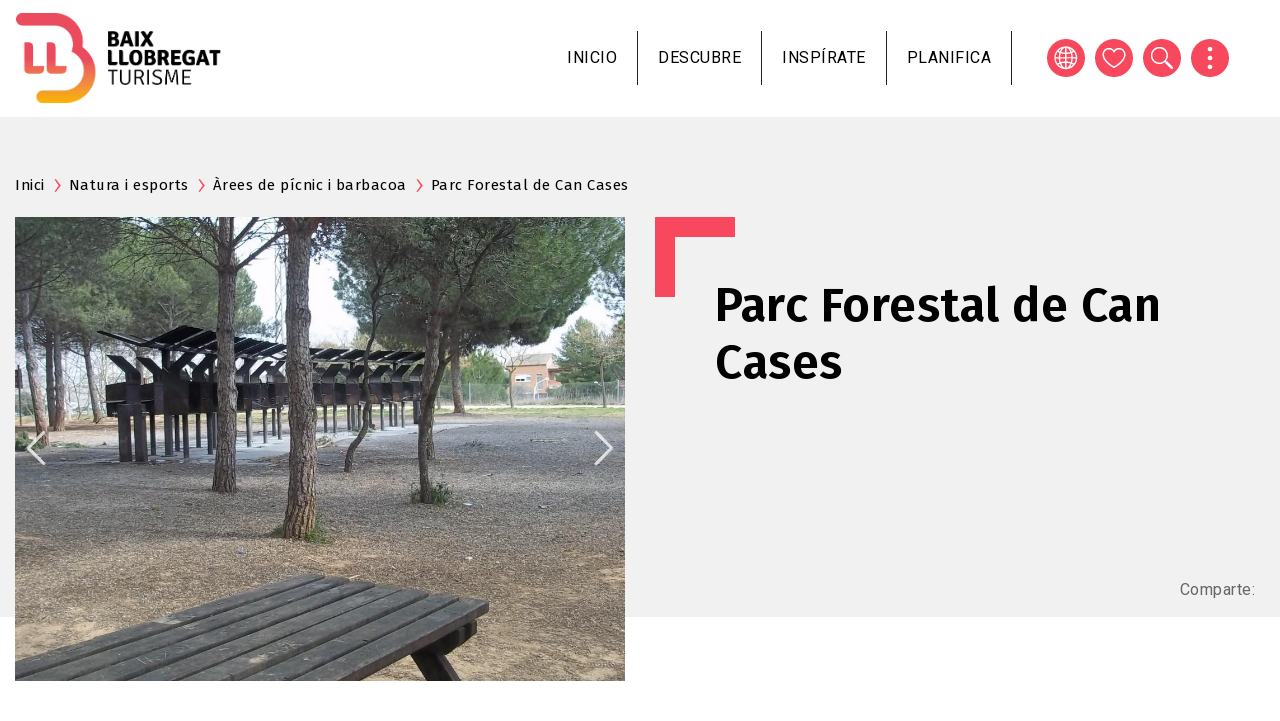

--- FILE ---
content_type: text/html; charset=UTF-8
request_url: https://turismebaixllobregat.com/es/area-de-picnic/parc-forestal-de-can-cases
body_size: 15085
content:
<!DOCTYPE html>
<html lang="es" dir="ltr" prefix="content: http://purl.org/rss/1.0/modules/content/  dc: http://purl.org/dc/terms/  foaf: http://xmlns.com/foaf/0.1/  og: http://ogp.me/ns#  rdfs: http://www.w3.org/2000/01/rdf-schema#  schema: http://schema.org/  sioc: http://rdfs.org/sioc/ns#  sioct: http://rdfs.org/sioc/types#  skos: http://www.w3.org/2004/02/skos/core#  xsd: http://www.w3.org/2001/XMLSchema# ">
  <head>
          <!-- Google tag (gtag.js) -->
      <script async src="https://www.googletagmanager.com/gtag/js?id=G-NHNBV21J5M"></script>
      <script>
        window.dataLayer = window.dataLayer || [];
        function gtag(){dataLayer.push(arguments);}
        gtag('js', new Date());

        gtag('config', 'G-NHNBV21J5M');
      </script>
      <script src="https://cdn.userway.org/widget.js" data-account="lbRULFF8qf"></script>
        <meta charset="utf-8" />
<meta name="description" content="El Parque de Can Cases de Martorell, antiguas tierras de cultivo cedidas por SEAT al Ayuntamiento, fue inaugurado en 1988 y fue catalogado por la Generalitat de Catalunya como monte de utilidad pública por su interés social y recreativo. Tiene una extensión de 30 Ha y está situado al noroeste del municipio. Presenta dos áreas bien diferenciadas: la zona de picnic de libre acceso que está situada dentro de un pinar cercano a la entrada del parque y que dispone de 24 barbacoas, 25 mesas, y el área de juegos infantiles y zona deportiva (baloncesto, fútbol y petanca)." />
<link rel="canonical" href="https://turismebaixllobregat.com/es/area-de-picnic/parc-forestal-de-can-cases" />
<link rel="icon" href="/themes/custom/tbll_bt/favicon.ico" />
<link rel="icon" sizes="16x16" href="/themes/custom/tbll_bt/images/favicons/favicon-16x16.png" />
<link rel="icon" sizes="32x32" href="/themes/custom/tbll_bt/images/favicons/favicon-32x32.png" />
<link rel="icon" sizes="96x96" href="/themes/custom/tbll_bt/images/favicons/favicon-96x96.png" />
<link rel="icon" sizes="192x192" href="/themes/custom/tbll_bt/images/favicons/favicon-192x192.png" />
<link rel="apple-touch-icon" href="/themes/custom/tbll_bt/images/favicons/apple-icon-60x60.png" />
<link rel="apple-touch-icon" sizes="72x72" href="/themes/custom/tbll_bt/images/favicons/apple-icon-72x72.png" />
<link rel="apple-touch-icon" sizes="76x76" href="/themes/custom/tbll_bt/images/favicons/apple-icon-76x76.png" />
<link rel="apple-touch-icon" sizes="114x114" href="/themes/custom/tbll_bt/images/favicons/apple-icon-114x114.png" />
<link rel="apple-touch-icon" sizes="120x120" href="/themes/custom/tbll_bt/images/favicons/apple-icon-120x120.png" />
<link rel="apple-touch-icon" sizes="144x144" href="/themes/custom/tbll_bt/images/favicons/apple-icon-144x144.png" />
<link rel="apple-touch-icon" sizes="152x152" href="/themes/custom/tbll_bt/images/favicons/apple-icon-152x152.png" />
<link rel="apple-touch-icon" sizes="180x180" href="/themes/custom/tbll_bt/images/favicons/apple-icon-180x180.png" />
<link rel="apple-touch-icon-precomposed" href="/themes/custom/tbll_bt/images/favicons/apple-icon-precomposed.png" />
<link rel="apple-touch-icon-precomposed" sizes="72x72" href="/themes/custom/tbll_bt/images/favicons/apple-icon-precomposed.png" />
<link rel="apple-touch-icon-precomposed" sizes="76x76" href="/themes/custom/tbll_bt/images/favicons/apple-icon-precomposed.png" />
<link rel="apple-touch-icon-precomposed" sizes="114x114" href="/themes/custom/tbll_bt/images/favicons/apple-icon-precomposed.png" />
<link rel="apple-touch-icon-precomposed" sizes="120x120" href="/themes/custom/tbll_bt/images/favicons/apple-icon-precomposed.png" />
<link rel="apple-touch-icon-precomposed" sizes="144x144" href="/themes/custom/tbll_bt/images/favicons/apple-icon-precomposed.png" />
<link rel="apple-touch-icon-precomposed" sizes="152x152" href="/themes/custom/tbll_bt/images/favicons/apple-icon-precomposed.png" />
<link rel="apple-touch-icon-precomposed" sizes="180x180" href="/themes/custom/tbll_bt/images/favicons/apple-icon-precomposed.png" />
<meta name="Generator" content="Drupal 9 (https://www.drupal.org)" />
<meta name="MobileOptimized" content="width" />
<meta name="HandheldFriendly" content="true" />
<meta name="viewport" content="width=device-width, initial-scale=1, shrink-to-fit=no" />
<meta http-equiv="x-ua-compatible" content="ie=edge" />
<link rel="alternate" hreflang="ca" href="https://turismebaixllobregat.com/ca/area-de-picnic/parc-forestal-de-can-cases" />
<link rel="alternate" hreflang="es" href="https://turismebaixllobregat.com/es/area-de-picnic/parc-forestal-de-can-cases" />
<link rel="alternate" hreflang="en" href="https://turismebaixllobregat.com/en/picnic-area/parc-forestal-de-can-cases" />
<link rel="alternate" hreflang="fr" href="https://turismebaixllobregat.com/fr/aire-de-pique-nique/parc-forestal-de-can-cases" />

    <title>Parc Forestal de Can Cases | Consorci de Turisme del Baix Llobregat</title>
    <link rel="stylesheet" media="all" href="/sites/default/files/css/css_t5ZdBIV3T18Jz_jUR4G-fy4ZuZ9ciSmPmvSul23OuhM.css" />
<link rel="stylesheet" media="all" href="https://cdnjs.cloudflare.com/ajax/libs/font-awesome/4.3.0/css/font-awesome.min.css" />
<link rel="stylesheet" media="all" href="/sites/default/files/css/css_hFYjgUGVpkIdxCbqPBEnDSBVFGC0mj2jyZv9_XK9AaE.css" />
<link rel="stylesheet" media="all" href="/sites/default/files/css/css_i5ImV-PpV1SsmGKOkiE2-2mkx3G1SFvTE4zk5nE6t5w.css" />
<link rel="stylesheet" media="all" href="//stackpath.bootstrapcdn.com/bootstrap/4.5.0/css/bootstrap.min.css" />
<link rel="stylesheet" media="all" href="/sites/default/files/css/css_wQD6z5GGvpw0_BN5xTNWfuMCuH-X0LgQJb9o1Hgjbw4.css" />
<link rel="stylesheet" media="print" href="/sites/default/files/css/css_Y4H_4BqmgyCtG7E7YdseTs2qvy9C34c51kBamDdgark.css" />

    <script src="/sites/default/files/js/js__EzUmO87UWc3X-fOp3peB0SZSPKgpqZaJ0i1Z2A-TzI.js"></script>

          <script>
!function(f,b,e,v,n,t,s)
{if(f.fbq)return;n=f.fbq=function(){n.callMethod?
n.callMethod.apply(n,arguments):n.queue.push(arguments)};
if(!f._fbq)f._fbq=n;n.push=n;n.loaded=!0;n.version='2.0';
n.queue=[];t=b.createElement(e);t.async=!0;
t.src=v;s=b.getElementsByTagName(e)[0];
s.parentNode.insertBefore(t,s)}(window, document,'script',
'https://connect.facebook.net/en_US/fbevents.js');
fbq('init', '2310030645839084');
fbq('track', 'PageView');
</script>
      </head>
  <body class="layout-no-sidebars page-node-72 path-node node--type-picinic-area">
                                            <a href="#main-content" class="visually-hidden focusable skip-link">
      Pasar al contenido principal
    </a>
    
      <div class="dialog-off-canvas-main-canvas" data-off-canvas-main-canvas>
    <div id="page-wrapper">
  <div id="page">
    <header id="header" class="header" role="banner" aria-label="Cabecera de sitio">
                      <nav class="navbar navbar-expand-lg" id="navbar-main">
                              <a href="/es" title="Inicio" rel="home" class="navbar-brand">
              <img class="logo-white" src="/themes/custom/tbll_bt/logo-white.png" alt="Inicio" class="img-fluid d-inline-block align-top" />
        <img src="/themes/custom/tbll_bt/logo.svg" alt="Inicio" class="img-fluid d-inline-block align-top" />
            
    </a>
    <div id="block-mobilemenu" class="block block-tbll block-tbll-mobile-menu">
  
    
      <div class="content">
      
  <a href="#mmenu" id="mobile-menu-toggle" class="hamburger hamburger--squeeze" type="button">
    <span class="hamburger-box">
      <span class="hamburger-inner"></span>
    </span>
  </a>
  <nav id="mobile-menu">
    <ul>
                <li>
          <a href="/es">Inicio</a>
          </li>

                <li>
          <span>Descubre</span>
              <ul>
                    <li>
          <a href="/es/el-baix-llobregat">El Baix Llobregat</a>
              <ul>
                    <li>
          <a href="/es/municipios">Municipios</a>
          </li>

                    <li>
          <a href="/es/imprescindibles">Los imprescindibles</a>
          </li>

                    <li>
          <a href="/es/compromiso-por-la-sostenibilidad-turistica">Compromiso para la Sostenibilidad</a>
          </li>

              </ul>
      </li>

                    <li>
          <a href="/es/naturaleza-y-deportes">Naturaleza y deportes</a>
              <ul>
                    <li>
          <a href="/es/activitats-esportives">Actividades deportivas</a>
          </li>

                    <li>
          <a href="/es/playas">Playas</a>
          </li>

                    <li>
          <a href="/es/senderismo-y-cicloturismo-0">Senderismo y cicloturismo</a>
          </li>

                    <li>
          <a href="/es/activitats-a-la-natura">Actividades en la naturaleza</a>
          </li>

                    <li>
          <a href="/es/ocio-y-adrenalina">Ocio y adrenalina</a>
          </li>

                    <li>
          <a href="/es/espacios-naturales">Espacios naturales</a>
          </li>

                    <li>
          <a href="/es/arees-de-picnic-i-barbacoa">Áreas de pícnic y barbacoa</a>
          </li>

                    <li>
          <a href="/es/parcs-jardins">Parques y jardines</a>
          </li>

                    <li>
          <a href="/es">Inaccesible</a>
          </li>

              </ul>
      </li>

                    <li>
          <a href="/es/en-familia">En familia</a>
              <ul>
                    <li>
          <a href="/es/cupones">Cupones con descuentos</a>
          </li>

                    <li>
          <a href="/es/agenda-del-mes-en-familia">Agenda del mes</a>
          </li>

                    <li>
          <a href="/es/activitats-d-oci-en-familia">Actividades de ocio</a>
          </li>

                    <li>
          <a href="/es/festes-en-familia">Ferias y fiestas</a>
          </li>

                    <li>
          <a href="/es/restaurants-en-familia">Restaurantes</a>
          </li>

                    <li>
          <a href="/es/allotjaments-familiars">Alojamientos</a>
          </li>

              </ul>
      </li>

                    <li>
          <a href="/es/ferias-y-festivales">Fiestas y eventos</a>
              <ul>
                    <li>
          <a href="/es/fires-festes-i-festivals">Ferias, fiestas y festivales</a>
          </li>

                    <li>
          <a href="/es/guia-de-loci">Guía del ocio</a>
          </li>

              </ul>
      </li>

                    <li>
          <a href="/es/gastronomia-y-enoturismo">Gastronomía y Enoturismo</a>
              <ul>
                    <li>
          <a href="/es/restaurants">Restaurantes</a>
          </li>

                    <li>
          <a href="/es/restaurantes-sabors-de-lhorta">Restaurantes Sabors de l&#039;Horta</a>
          </li>

                    <li>
          <a href="/es/mercados-payes">Mercados de payés</a>
          </li>

                    <li>
          <a href="/es/bodegas-y-cavas">Bodegas y cavas</a>
          </li>

                    <li>
          <a href="/es/rutes-i-festes-gastronomiques">Rutas y fiestas gastronómicas</a>
          </li>

                    <li>
          <a href="/es/productos-100-baix-llobregat">Productos 100% Baix Llobregat</a>
          </li>

              </ul>
      </li>

                    <li>
          <a href="/es">Inaccesible</a>
          </li>

                    <li>
          <a href="/es/patrimonio-y-modernismo">Patrimonio y Modernismo</a>
              <ul>
                    <li>
          <a href="/es/gaudi-y-el-modernismo">Gaudí y el modernismo</a>
          </li>

                    <li>
          <a href="/es/ermitas-iglesias-y-monasterios">Ermitas, iglesias y monasterios</a>
          </li>

                    <li>
          <a href="/es/palacios-y-castillos">Palacios y castillos</a>
          </li>

                    <li>
          <a href="/es/museos">Museos</a>
          </li>

                    <li>
          <a href="/es/visitas-singulares">Visitas singulares</a>
          </li>

                    <li>
          <a href="/es/rutes-culturals">Rutas culturales</a>
          </li>

                    <li>
          <a href="http://rutadeltram.cat">Ruta del Tram</a>
          </li>

              </ul>
      </li>

                    <li>
          <a href="/es/activitats-educatives">Actividades educativas</a>
          </li>

              </ul>
      </li>

                <li>
          <a href="/es/bloc">Inspírate</a>
          </li>

                <li>
          <span>Planifica</span>
              <ul>
                    <li>
          <a href="/es/allotjaments">Donde dormir</a>
          </li>

                    <li>
          <a href="/es/restaurants">Donde comer</a>
          </li>

                    <li>
          <a href="https://www.turismebaixllobregat.com/ca/guia-de-loci">Guía del ocio</a>
          </li>

                    <li>
          <a href="/es/como-llegar">Cómo llegar</a>
          </li>

                    <li>
          <a href="/es/oficinas-de-turismo-y-pit">Oficinas de Turismo y PIT</a>
          </li>

                    <li>
          <a href="/es/telefonos-de-interes">Teléfonos de interés</a>
          </li>

              </ul>
      </li>

                <li>
          <a href="/es">Inaccesible</a>
          </li>

          </ul>
  </nav>

    </div>
  </div>


                          <button class="navbar-toggler navbar-toggler-right" type="button" data-toggle="collapse" data-target="#CollapsingNavbar" aria-controls="CollapsingNavbar" aria-expanded="false" aria-label="Toggle navigation"><span class="navbar-toggler-icon"></span></button>
              <div class="collapse navbar-collapse" id="CollapsingNavbar">
                  <div id="block-navegacioprincipal" class="block block-tb-megamenu block-tb-megamenu-menu-blockmain">
  
    
      <div class="content">
      <div  class="tb-megamenu tb-megamenu-main" role="navigation" aria-label="Navegación principal">
      <button data-target=".nav-collapse" data-toggle="collapse" class="btn btn-navbar tb-megamenu-button" type="button">
      <i class="fa fa-reorder"></i>
    </button>
    <div class="nav-collapse  always-show">
    <ul  class="tb-megamenu-nav nav level-0 items-5" role="list" >
        <li  class="tb-megamenu-item level-1 mega" data-id="standard.front_page" data-level="1" data-type="menu_item" data-class="" data-xicon="" data-caption="" data-alignsub="" data-group="0" data-hidewcol="0" data-hidesub="0" data-label="Inici" aria-level="1" >
      <a href="/es" >
          Inicio
          </a>
  
</li>

            <li  class="tb-megamenu-item level-1 mega mega-align-center dropdown" data-id="menu_link_content:121e36c0-da14-4f97-b172-9f1320ec3fa7" data-level="1" data-type="menu_item" data-class="" data-xicon="" data-caption="" data-alignsub="center" data-group="0" data-hidewcol="0" data-hidesub="0" data-label="Descobreix" aria-level="1" >
      <span class="dropdown-toggle tb-megamenu-no-link" aria-expanded="false" tabindex="0">
          Descubre
          <span class="caret"></span>
          </span>
  <div  class="tb-megamenu-submenu dropdown-menu mega-dropdown-menu nav-child" data-class="" data-width="1000" style="width: 1000px;" role="list">
  <div class="mega-dropdown-inner">
          <div  class="tb-megamenu-row row-fluid">
      <div  class="tb-megamenu-column span4 mega-col-nav" data-class="" data-width="4" data-hidewcol="" id="tb-megamenu-column-1">
  <div class="tb-megamenu-column-inner mega-inner clearfix">
               <ul  class="tb-megamenu-subnav mega-nav level-1 items-2" role="list">
        <li  class="tb-megamenu-item level-2 mega mega-group" data-id="menu_link_content:a5ee5fd4-2dbd-4fc0-bc94-783c1b115deb" data-level="2" data-type="menu_item" data-class="" data-xicon="" data-caption="" data-alignsub="" data-group="1" data-hidewcol="0" data-hidesub="0" data-label="El Baix Llobregat" aria-level="2" >
      <a href="/es/el-baix-llobregat"  class="mega-group-title" aria-expanded="false">
          El Baix Llobregat
          <span class="caret"></span>
          </a>
  <div  class="tb-megamenu-submenu mega-group-ct nav-child" data-class="" data-width="" role="list">
  <div class="mega-dropdown-inner">
          <div  class="tb-megamenu-row row-fluid">
      <div  class="tb-megamenu-column span12 mega-col-nav" data-class="" data-width="12" data-hidewcol="0" id="tb-megamenu-column-2">
  <div class="tb-megamenu-column-inner mega-inner clearfix">
               <ul  class="tb-megamenu-subnav mega-nav level-2 items-3" role="list">
        <li  class="tb-megamenu-item level-3 mega" data-id="menu_link_content:bb52656b-1a25-4f66-af51-c9abd22f9546" data-level="3" data-type="menu_item" data-class="" data-xicon="" data-caption="" data-alignsub="" data-group="0" data-hidewcol="0" data-hidesub="0" data-label="Municipis" aria-level="3" >
      <a href="/es/municipios" >
          Municipios
          </a>
  
</li>

        <li  class="tb-megamenu-item level-3 mega" data-id="menu_link_content:4ae2716b-73c1-4ba2-9937-b9d7db607ecd" data-level="3" data-type="menu_item" data-class="" data-xicon="" data-caption="" data-alignsub="" data-group="0" data-hidewcol="0" data-hidesub="0" data-label="Imprescindibles" aria-level="3" >
      <a href="/es/imprescindibles" >
          Los imprescindibles
          </a>
  
</li>

        <li  class="tb-megamenu-item level-3 mega" data-id="menu_link_content:7c964564-3e31-48cc-89fb-82e2e61bbacd" data-level="3" data-type="menu_item" data-class="" data-xicon="" data-caption="" data-alignsub="" data-group="0" data-hidewcol="0" data-hidesub="0" data-label="Compromís per la sostenibilitat Biosphere" aria-level="3" >
      <a href="/es/compromiso-por-la-sostenibilidad-turistica" >
          Compromiso para la Sostenibilidad
          </a>
  
</li>

  </ul>

      </div>
</div>

  </div>

      </div>
</div>

</li>

        <li  class="tb-megamenu-item level-2 mega mega-group" data-id="menu_link_content:db14fa98-3f2e-413e-a1e1-0491681813d2" data-level="2" data-type="menu_item" data-class="" data-xicon="" data-caption="" data-alignsub="" data-group="1" data-hidewcol="0" data-hidesub="0" data-label="Natura i esports" aria-level="2" >
      <a href="/es/naturaleza-y-deportes"  class="mega-group-title" aria-expanded="false">
          Naturaleza y deportes
          <span class="caret"></span>
          </a>
  <div  class="tb-megamenu-submenu mega-group-ct nav-child" data-class="" data-width="" role="list">
  <div class="mega-dropdown-inner">
          <div  class="tb-megamenu-row row-fluid">
      <div  class="tb-megamenu-column span12 mega-col-nav" data-class="" data-width="12" data-hidewcol="0" id="tb-megamenu-column-3">
  <div class="tb-megamenu-column-inner mega-inner clearfix">
               <ul  class="tb-megamenu-subnav mega-nav level-2 items-9" role="list">
        <li  class="tb-megamenu-item level-3 mega" data-id="menu_link_content:ff481ac8-f2d0-4c9f-9347-e8e257ab0694" data-level="3" data-type="menu_item" data-class="" data-xicon="" data-caption="" data-alignsub="" data-group="0" data-hidewcol="0" data-hidesub="0" data-label="Activitats esportives" aria-level="3" >
      <a href="/es/activitats-esportives" >
          Actividades deportivas
          </a>
  
</li>

        <li  class="tb-megamenu-item level-3 mega" data-id="menu_link_content:860b549c-4300-4bb2-a2c8-68e9ee45b98d" data-level="3" data-type="menu_item" data-class="" data-xicon="" data-caption="" data-alignsub="" data-group="0" data-hidewcol="0" data-hidesub="0" data-label="Platges" aria-level="3" >
      <a href="/es/playas" >
          Playas
          </a>
  
</li>

        <li  class="tb-megamenu-item level-3 mega" data-id="menu_link_content:a212d84e-d4b3-4bec-9f13-602f61aac523" data-level="3" data-type="menu_item" data-class="" data-xicon="" data-caption="" data-alignsub="" data-group="0" data-hidewcol="0" data-hidesub="0" data-label="" aria-level="3" >
      <a href="/es/senderismo-y-cicloturismo-0" >
          Senderismo y cicloturismo
          </a>
  
</li>

        <li  class="tb-megamenu-item level-3 mega" data-id="menu_link_content:3eafb37d-6021-4341-bf85-7505419e98f5" data-level="3" data-type="menu_item" data-class="" data-xicon="" data-caption="" data-alignsub="" data-group="0" data-hidewcol="0" data-hidesub="0" data-label="Activitats a la natura" aria-level="3" >
      <a href="/es/activitats-a-la-natura" >
          Actividades en la naturaleza
          </a>
  
</li>

        <li  class="tb-megamenu-item level-3 mega" data-id="menu_link_content:2f1aaa7e-8274-4fc1-af56-e664d395cbd7" data-level="3" data-type="menu_item" data-class="" data-xicon="" data-caption="" data-alignsub="" data-group="0" data-hidewcol="0" data-hidesub="0" data-label="Oci i adrenalina" aria-level="3" >
      <a href="/es/ocio-y-adrenalina" >
          Ocio y adrenalina
          </a>
  
</li>

        <li  class="tb-megamenu-item level-3 mega" data-id="menu_link_content:1a401b8d-2655-4934-b356-58deb534b39c" data-level="3" data-type="menu_item" data-class="" data-xicon="" data-caption="" data-alignsub="" data-group="0" data-hidewcol="0" data-hidesub="0" data-label="Espais naturals" aria-level="3" >
      <a href="/es/espacios-naturales" >
          Espacios naturales
          </a>
  
</li>

        <li  class="tb-megamenu-item level-3 mega" data-id="menu_link_content:a1369aa3-b944-4b9b-a4a7-2dfd4849a87a" data-level="3" data-type="menu_item" data-class="" data-xicon="" data-caption="" data-alignsub="" data-group="0" data-hidewcol="0" data-hidesub="0" data-label="Àrees de pícnic i barbacoa" aria-level="3" >
      <a href="/es/arees-de-picnic-i-barbacoa" >
          Áreas de pícnic y barbacoa
          </a>
  
</li>

        <li  class="tb-megamenu-item level-3 mega" data-id="menu_link_content:0fa106e4-04c1-4665-82f2-21bd642623ab" data-level="3" data-type="menu_item" data-class="" data-xicon="" data-caption="" data-alignsub="" data-group="0" data-hidewcol="0" data-hidesub="0" data-label="Parcs i jardins" aria-level="3" >
      <a href="/es/parcs-jardins" >
          Parques y jardines
          </a>
  
</li>

        <li  class="tb-megamenu-item level-3 mega" data-id="menu_link_content:0414759c-7377-4251-b179-fa1b8fa5726f" data-level="3" data-type="menu_item" data-class="" data-xicon="" data-caption="" data-alignsub="" data-group="0" data-hidewcol="0" data-hidesub="0" data-label="" aria-level="3" >
      <a href="/es/los-siete-balcones-de-montserrat" >
          Set Balcons de Montserrat
          </a>
  
</li>

  </ul>

      </div>
</div>

  </div>

      </div>
</div>

</li>

  </ul>

      </div>
</div>

      <div  class="tb-megamenu-column span4 mega-col-nav" data-class="" data-width="4" data-hidewcol="" id="tb-megamenu-column-4">
  <div class="tb-megamenu-column-inner mega-inner clearfix">
               <ul  class="tb-megamenu-subnav mega-nav level-1 items-3" role="list">
        <li  class="tb-megamenu-item level-2 mega mega-group" data-id="menu_link_content:219ffb8c-96ed-4af1-93aa-dfe86f898bdc" data-level="2" data-type="menu_item" data-class="" data-xicon="" data-caption="" data-alignsub="" data-group="1" data-hidewcol="0" data-hidesub="0" data-label="En família" aria-level="2" >
      <a href="/es/en-familia"  class="mega-group-title" aria-expanded="false">
          En familia
          <span class="caret"></span>
          </a>
  <div  class="tb-megamenu-submenu mega-group-ct nav-child" data-class="" data-width="" role="list">
  <div class="mega-dropdown-inner">
          <div  class="tb-megamenu-row row-fluid">
      <div  class="tb-megamenu-column span12 mega-col-nav" data-class="" data-width="12" data-hidewcol="0" id="tb-megamenu-column-5">
  <div class="tb-megamenu-column-inner mega-inner clearfix">
               <ul  class="tb-megamenu-subnav mega-nav level-2 items-6" role="list">
        <li  class="tb-megamenu-item level-3 mega" data-id="menu_link_content:751c5880-e5f7-44cf-a301-b3122835b0e2" data-level="3" data-type="menu_item" data-class="" data-xicon="" data-caption="" data-alignsub="" data-group="0" data-hidewcol="0" data-hidesub="0" data-label="Cupons amb descomptes" aria-level="3" >
      <a href="/es/cupones" >
          Cupones con descuentos
          </a>
  
</li>

        <li  class="tb-megamenu-item level-3 mega" data-id="menu_link_content:45bef824-44cf-44d9-b53d-ddef5b141c9b" data-level="3" data-type="menu_item" data-class="" data-xicon="" data-caption="" data-alignsub="" data-group="0" data-hidewcol="0" data-hidesub="0" data-label="Agenda del mes" aria-level="3" >
      <a href="/es/agenda-del-mes-en-familia" >
          Agenda del mes
          </a>
  
</li>

        <li  class="tb-megamenu-item level-3 mega" data-id="menu_link_content:0e4ffea1-18da-484e-a941-3148b6246355" data-level="3" data-type="menu_item" data-class="" data-xicon="" data-caption="" data-alignsub="" data-group="0" data-hidewcol="0" data-hidesub="0" data-label="Activitats d&amp;amp;amp;amp;amp;amp;amp;amp;amp;amp;amp;amp;amp;amp;amp;amp;amp;amp;amp;amp;amp;amp;amp;amp;amp;#039;oci" aria-level="3" >
      <a href="/es/activitats-d-oci-en-familia" >
          Actividades de ocio
          </a>
  
</li>

        <li  class="tb-megamenu-item level-3 mega" data-id="menu_link_content:e022daaf-7c3e-4599-8771-d4ab9a1e8ead" data-level="3" data-type="menu_item" data-class="" data-xicon="" data-caption="" data-alignsub="" data-group="0" data-hidewcol="0" data-hidesub="0" data-label="Fires i festes" aria-level="3" >
      <a href="/es/festes-en-familia" >
          Ferias y fiestas
          </a>
  
</li>

        <li  class="tb-megamenu-item level-3 mega" data-id="menu_link_content:dfaf16f0-dba3-4aad-bde4-ad4a3902a80a" data-level="3" data-type="menu_item" data-class="" data-xicon="" data-caption="" data-alignsub="" data-group="0" data-hidewcol="0" data-hidesub="0" data-label="Restaurants" aria-level="3" >
      <a href="/es/restaurants-en-familia" >
          Restaurantes
          </a>
  
</li>

        <li  class="tb-megamenu-item level-3 mega" data-id="menu_link_content:e0674abe-bd7b-4e30-98fe-90e059f71d72" data-level="3" data-type="menu_item" data-class="" data-xicon="" data-caption="" data-alignsub="" data-group="0" data-hidewcol="0" data-hidesub="0" data-label="Allotjaments" aria-level="3" >
      <a href="/es/allotjaments-familiars" >
          Alojamientos
          </a>
  
</li>

  </ul>

      </div>
</div>

  </div>

      </div>
</div>

</li>

        <li  class="tb-megamenu-item level-2 mega mega-group" data-id="menu_link_content:3ebefdaa-38e1-4d8b-8e3c-4e1bbb9b5dbf" data-level="2" data-type="menu_item" data-class="" data-xicon="" data-caption="" data-alignsub="" data-group="1" data-hidewcol="0" data-hidesub="0" data-label="" aria-level="2" >
      <a href="/es/ferias-y-festivales"  class="mega-group-title" aria-expanded="false">
          Fiestas y eventos
          <span class="caret"></span>
          </a>
  <div  class="tb-megamenu-submenu mega-group-ct nav-child" data-class="" data-width="" role="list">
  <div class="mega-dropdown-inner">
          <div  class="tb-megamenu-row row-fluid">
      <div  class="tb-megamenu-column span12 mega-col-nav" data-class="" data-width="12" data-hidewcol="0" id="tb-megamenu-column-6">
  <div class="tb-megamenu-column-inner mega-inner clearfix">
               <ul  class="tb-megamenu-subnav mega-nav level-2 items-2" role="list">
        <li  class="tb-megamenu-item level-3 mega" data-id="menu_link_content:12a71686-b226-4122-82c7-7bd3de2e9eeb" data-level="3" data-type="menu_item" data-class="" data-xicon="" data-caption="" data-alignsub="" data-group="0" data-hidewcol="0" data-hidesub="0" data-label="" aria-level="3" >
      <a href="/es/fires-festes-i-festivals" >
          Ferias, fiestas y festivales
          </a>
  
</li>

        <li  class="tb-megamenu-item level-3 mega" data-id="menu_link_content:37007297-cbe2-4426-a72a-ad7ad58ce9ae" data-level="3" data-type="menu_item" data-class="" data-xicon="" data-caption="" data-alignsub="" data-group="0" data-hidewcol="0" data-hidesub="0" data-label="Guia de l&amp;amp;amp;amp;amp;amp;amp;amp;amp;amp;amp;amp;amp;amp;amp;amp;amp;amp;amp;amp;amp;amp;amp;amp;amp;#039;oci" aria-level="3" >
      <a href="/es/guia-de-loci" >
          Guía del ocio
          </a>
  
</li>

  </ul>

      </div>
</div>

  </div>

      </div>
</div>

</li>

        <li  class="tb-megamenu-item level-2 mega mega-group" data-id="menu_link_content:c7364b74-a893-4d57-bb51-77e6bf7bc7d6" data-level="2" data-type="menu_item" data-class="" data-xicon="" data-caption="" data-alignsub="" data-group="1" data-hidewcol="0" data-hidesub="0" data-label="Gastronomia i Enoturisme" aria-level="2" >
      <a href="/es/gastronomia-y-enoturismo"  class="mega-group-title" aria-expanded="false">
          Gastronomía y Enoturismo
          <span class="caret"></span>
          </a>
  <div  class="tb-megamenu-submenu mega-group-ct nav-child" data-class="" data-width="" role="list">
  <div class="mega-dropdown-inner">
          <div  class="tb-megamenu-row row-fluid">
      <div  class="tb-megamenu-column span12 mega-col-nav" data-class="" data-width="12" data-hidewcol="0" id="tb-megamenu-column-7">
  <div class="tb-megamenu-column-inner mega-inner clearfix">
               <ul  class="tb-megamenu-subnav mega-nav level-2 items-6" role="list">
        <li  class="tb-megamenu-item level-3 mega" data-id="menu_link_content:5e4ebb27-1a4c-4ee4-9c0f-7f63d2afe2c6" data-level="3" data-type="menu_item" data-class="" data-xicon="" data-caption="" data-alignsub="" data-group="0" data-hidewcol="0" data-hidesub="0" data-label="Restaurants" aria-level="3" >
      <a href="/es/restaurants" >
          Restaurantes
          </a>
  
</li>

        <li  class="tb-megamenu-item level-3 mega" data-id="menu_link_content:69f8814b-6ecd-43ac-9598-37be43bcc25c" data-level="3" data-type="menu_item" data-class="" data-xicon="" data-caption="" data-alignsub="" data-group="0" data-hidewcol="0" data-hidesub="0" data-label="Restaurants Sabors de l&amp;amp;amp;amp;amp;amp;amp;amp;amp;amp;amp;amp;amp;amp;amp;amp;amp;amp;amp;amp;amp;amp;amp;amp;amp;#039;Horta" aria-level="3" >
      <a href="/es/restaurantes-sabors-de-lhorta" >
          Restaurantes Sabors de l&#039;Horta
          </a>
  
</li>

        <li  class="tb-megamenu-item level-3 mega" data-id="menu_link_content:faa06dd2-6ba5-4bb1-9233-2593ad7cef46" data-level="3" data-type="menu_item" data-class="" data-xicon="" data-caption="" data-alignsub="" data-group="0" data-hidewcol="0" data-hidesub="0" data-label="Mercats de pagès" aria-level="3" >
      <a href="/es/mercados-payes" >
          Mercados de payés
          </a>
  
</li>

        <li  class="tb-megamenu-item level-3 mega" data-id="menu_link_content:889eb470-3db8-4789-8965-608577816cf5" data-level="3" data-type="menu_item" data-class="" data-xicon="" data-caption="" data-alignsub="" data-group="0" data-hidewcol="0" data-hidesub="0" data-label="Cellers i caves" aria-level="3" >
      <a href="/es/bodegas-y-cavas" >
          Bodegas y cavas
          </a>
  
</li>

        <li  class="tb-megamenu-item level-3 mega" data-id="menu_link_content:dd9bf18b-c877-49a4-9998-60167e7b9a1b" data-level="3" data-type="menu_item" data-class="" data-xicon="" data-caption="" data-alignsub="" data-group="0" data-hidewcol="0" data-hidesub="0" data-label="Rutes i festes gastronòmiques" aria-level="3" >
      <a href="/es/rutes-i-festes-gastronomiques" >
          Rutas y fiestas gastronómicas
          </a>
  
</li>

        <li  class="tb-megamenu-item level-3 mega" data-id="menu_link_content:fd4aca9e-f9e3-4c1e-a8da-bc907664efd7" data-level="3" data-type="menu_item" data-class="" data-xicon="" data-caption="" data-alignsub="" data-group="0" data-hidewcol="0" data-hidesub="0" data-label="Productes 100% Baix Llobregat" aria-level="3" >
      <a href="/es/productos-100-baix-llobregat" >
          Productos 100% Baix Llobregat
          </a>
  
</li>

  </ul>

      </div>
</div>

  </div>

      </div>
</div>

</li>

  </ul>

      </div>
</div>

      <div  class="tb-megamenu-column span4 mega-col-nav" data-class="" data-width="4" data-hidewcol="" id="tb-megamenu-column-8">
  <div class="tb-megamenu-column-inner mega-inner clearfix">
               <ul  class="tb-megamenu-subnav mega-nav level-1 items-3" role="list">
        <li  class="tb-megamenu-item level-2 mega mega-group hidden" data-id="menu_link_content:3b0b95b0-bb53-4dde-af7d-cf80550b0578" data-level="2" data-type="menu_item" data-class="" data-xicon="" data-caption="" data-alignsub="" data-group="1" data-hidewcol="0" data-hidesub="0" data-label="" aria-level="2" >
      <a href="/es/node/14877"  class="mega-group-title" aria-expanded="false">
          Plans Silver
          <span class="caret"></span>
          </a>
  <div  class="tb-megamenu-submenu mega-group-ct nav-child" data-class="" data-width="" role="list">
  <div class="mega-dropdown-inner">
          <div  class="tb-megamenu-row row-fluid">
      <div  class="tb-megamenu-column span12 mega-col-nav" data-class="" data-width="12" data-hidewcol="0" id="tb-megamenu-column-9">
  <div class="tb-megamenu-column-inner mega-inner clearfix">
               <ul  class="tb-megamenu-subnav mega-nav level-2 items-5" role="list">
        <li  class="tb-megamenu-item level-3 mega" data-id="menu_link_content:152a4fb4-4a43-4d01-90ca-afbb59cb283e" data-level="3" data-type="menu_item" data-class="" data-xicon="" data-caption="" data-alignsub="" data-group="0" data-hidewcol="0" data-hidesub="0" data-label="" aria-level="3" >
      <a href="/es/activitats-turisme-silver?f%5B0%5D=senior_category%3A613" >
          Excursions de natura
          </a>
  
</li>

        <li  class="tb-megamenu-item level-3 mega" data-id="menu_link_content:4ffbe979-012f-4b65-898e-c588c45ca8a8" data-level="3" data-type="menu_item" data-class="" data-xicon="" data-caption="" data-alignsub="" data-group="0" data-hidewcol="0" data-hidesub="0" data-label="" aria-level="3" >
      <a href="/es/activitats-turisme-silver?f%5B0%5D=senior_category%3A614" >
          Visites culturals
          </a>
  
</li>

        <li  class="tb-megamenu-item level-3 mega" data-id="menu_link_content:dc3216a3-eb91-4087-b81a-bfafe58fdad1" data-level="3" data-type="menu_item" data-class="" data-xicon="" data-caption="" data-alignsub="" data-group="0" data-hidewcol="0" data-hidesub="0" data-label="" aria-level="3" >
      <a href="/es/activitats-turisme-silver?f%5B0%5D=senior_category%3A615" >
          Experiències gastronòmiques
          </a>
  
</li>

        <li  class="tb-megamenu-item level-3 mega" data-id="menu_link_content:fceaf134-e765-4248-a1e5-ff33d3412543" data-level="3" data-type="menu_item" data-class="" data-xicon="" data-caption="" data-alignsub="" data-group="0" data-hidewcol="0" data-hidesub="0" data-label="" aria-level="3" >
      <a href="/es/activitats-turisme-silver?f%5B0%5D=senior_category%3A616" >
          Entrades espectacles
          </a>
  
</li>

        <li  class="tb-megamenu-item level-3 mega" data-id="menu_link_content:aee9122a-5959-421d-a45a-8b974fb0f4d2" data-level="3" data-type="menu_item" data-class="" data-xicon="" data-caption="" data-alignsub="" data-group="0" data-hidewcol="0" data-hidesub="0" data-label="" aria-level="3" >
      <a href="/es/activitats-turisme-silver?f%5B0%5D=senior_category%3A617" >
          Tallers i artesania
          </a>
  
</li>

  </ul>

      </div>
</div>

  </div>

      </div>
</div>

</li>

        <li  class="tb-megamenu-item level-2 mega mega-group" data-id="menu_link_content:4fdb3391-5559-4464-b02e-bf4c68ce6056" data-level="2" data-type="menu_item" data-class="" data-xicon="" data-caption="" data-alignsub="" data-group="1" data-hidewcol="0" data-hidesub="0" data-label="Patrimoni i Modernisme" aria-level="2" >
      <a href="/es/patrimonio-y-modernismo"  class="mega-group-title" aria-expanded="false">
          Patrimonio y Modernismo
          <span class="caret"></span>
          </a>
  <div  class="tb-megamenu-submenu mega-group-ct nav-child" data-class="" data-width="" role="list">
  <div class="mega-dropdown-inner">
          <div  class="tb-megamenu-row row-fluid">
      <div  class="tb-megamenu-column span12 mega-col-nav" data-class="" data-width="12" data-hidewcol="0" id="tb-megamenu-column-9">
  <div class="tb-megamenu-column-inner mega-inner clearfix">
               <ul  class="tb-megamenu-subnav mega-nav level-2 items-7" role="list">
        <li  class="tb-megamenu-item level-3 mega" data-id="menu_link_content:31ac0205-6ad1-4493-9b7c-34a21d4c7064" data-level="3" data-type="menu_item" data-class="" data-xicon="" data-caption="" data-alignsub="" data-group="0" data-hidewcol="0" data-hidesub="0" data-label="Gaudí i el Modernisme" aria-level="3" >
      <a href="/es/gaudi-y-el-modernismo" >
          Gaudí y el modernismo
          </a>
  
</li>

        <li  class="tb-megamenu-item level-3 mega" data-id="menu_link_content:0761218e-9a87-4546-825c-a4235567536c" data-level="3" data-type="menu_item" data-class="" data-xicon="" data-caption="" data-alignsub="" data-group="0" data-hidewcol="0" data-hidesub="0" data-label="Ermites, esglésies i monestirs" aria-level="3" >
      <a href="/es/ermitas-iglesias-y-monasterios" >
          Ermitas, iglesias y monasterios
          </a>
  
</li>

        <li  class="tb-megamenu-item level-3 mega" data-id="menu_link_content:5a649c22-4ed3-4971-bbc4-d5e2ee4c1acc" data-level="3" data-type="menu_item" data-class="" data-xicon="" data-caption="" data-alignsub="" data-group="0" data-hidewcol="0" data-hidesub="0" data-label="Palaus i castells" aria-level="3" >
      <a href="/es/palacios-y-castillos" >
          Palacios y castillos
          </a>
  
</li>

        <li  class="tb-megamenu-item level-3 mega" data-id="menu_link_content:3a2eb343-63af-4047-8bc7-792da182ff47" data-level="3" data-type="menu_item" data-class="" data-xicon="" data-caption="" data-alignsub="" data-group="0" data-hidewcol="0" data-hidesub="0" data-label="Museus" aria-level="3" >
      <a href="/es/museos" >
          Museos
          </a>
  
</li>

        <li  class="tb-megamenu-item level-3 mega" data-id="menu_link_content:3b57468b-a720-42bd-8f59-ab1a1008824d" data-level="3" data-type="menu_item" data-class="" data-xicon="" data-caption="" data-alignsub="" data-group="0" data-hidewcol="0" data-hidesub="0" data-label="Visites singulars" aria-level="3" >
      <a href="/es/visitas-singulares" >
          Visitas singulares
          </a>
  
</li>

        <li  class="tb-megamenu-item level-3 mega" data-id="menu_link_content:8bfeaa5f-0e0f-45d0-a040-505db7680b12" data-level="3" data-type="menu_item" data-class="" data-xicon="" data-caption="" data-alignsub="" data-group="0" data-hidewcol="0" data-hidesub="0" data-label="Rutes culturals" aria-level="3" >
      <a href="/es/rutes-culturals" >
          Rutas culturales
          </a>
  
</li>

        <li  class="tb-megamenu-item level-3 mega" data-id="menu_link_content:44db151b-4fb5-47d5-813c-6ed0ceb4ef1a" data-level="3" data-type="menu_item" data-class="" data-xicon="" data-caption="" data-alignsub="" data-group="0" data-hidewcol="0" data-hidesub="0" data-label="Ruta del Tram" aria-level="3" >
      <a href="http://rutadeltram.cat" >
          Ruta del Tram
          </a>
  
</li>

  </ul>

      </div>
</div>

  </div>

      </div>
</div>

</li>

        <li  class="tb-megamenu-item level-2 mega as-group hidden-en hidden-fr" data-id="menu_link_content:760da1ab-86eb-4dad-bd7e-c1acc5efd949" data-level="2" data-type="menu_item" data-class="as-group hidden-en hidden-fr" data-xicon="" data-caption="" data-alignsub="" data-group="0" data-hidewcol="0" data-hidesub="0" data-label="Activitats educatives" aria-level="2" >
      <a href="/es/activitats-educatives" >
          Actividades educativas
          </a>
  
</li>

  </ul>

      </div>
</div>

  </div>

      </div>
</div>

</li>

        <li  class="tb-megamenu-item level-1 mega hidden-en hidden-fr" data-id="menu_link_content:ac3f191d-c7a8-4ff8-8cd4-903fee652a2a" data-level="1" data-type="menu_item" data-class="hidden-en hidden-fr" data-xicon="" data-caption="" data-alignsub="" data-group="0" data-hidewcol="0" data-hidesub="0" data-label="Inspira&amp;amp;amp;amp;amp;amp;amp;amp;amp;amp;amp;amp;amp;amp;amp;amp;amp;amp;amp;amp;amp;amp;amp;amp;amp;#039;t" aria-level="1" >
      <a href="/es/bloc" >
          Inspírate
          </a>
  
</li>

            <li  class="tb-megamenu-item level-1 mega mega-align-center dropdown" data-id="menu_link_content:be5d3ef8-7574-4bae-8534-6fa0e673f7b8" data-level="1" data-type="menu_item" data-class="" data-xicon="" data-caption="" data-alignsub="center" data-group="0" data-hidewcol="0" data-hidesub="0" data-label="Planifica" aria-level="1" >
      <span class="dropdown-toggle tb-megamenu-no-link" aria-expanded="false" tabindex="0">
          Planifica
          <span class="caret"></span>
          </span>
  <div  class="tb-megamenu-submenu dropdown-menu mega-dropdown-menu nav-child" data-class="" data-width="" role="list">
  <div class="mega-dropdown-inner">
          <div  class="tb-megamenu-row row-fluid">
      <div  class="tb-megamenu-column span12 mega-col-nav" data-class="" data-width="12" data-hidewcol="0" id="tb-megamenu-column-9">
  <div class="tb-megamenu-column-inner mega-inner clearfix">
               <ul  class="tb-megamenu-subnav mega-nav level-1 items-6" role="list">
        <li  class="tb-megamenu-item level-2 mega" data-id="menu_link_content:816eff1d-0e45-4c8a-b83a-f1a64269caa3" data-level="2" data-type="menu_item" data-class="" data-xicon="" data-caption="" data-alignsub="" data-group="0" data-hidewcol="0" data-hidesub="0" data-label="On dormir" aria-level="2" >
      <a href="/es/allotjaments" >
          Donde dormir
          </a>
  
</li>

        <li  class="tb-megamenu-item level-2 mega" data-id="menu_link_content:cffe5408-5ab3-478a-8254-744d9cef79ef" data-level="2" data-type="menu_item" data-class="" data-xicon="" data-caption="" data-alignsub="" data-group="0" data-hidewcol="0" data-hidesub="0" data-label="On menjar" aria-level="2" >
      <a href="/es/restaurants" >
          Donde comer
          </a>
  
</li>

        <li  class="tb-megamenu-item level-2 mega hidden-es hidden-en hidden-fr" data-id="menu_link_content:66825734-1d26-4f72-b5be-86d1dabdf5cd" data-level="2" data-type="menu_item" data-class="hidden-es hidden-en hidden-fr" data-xicon="" data-caption="" data-alignsub="" data-group="0" data-hidewcol="0" data-hidesub="0" data-label="Guia de l&amp;amp;amp;amp;amp;amp;amp;amp;amp;amp;amp;amp;amp;amp;amp;amp;amp;amp;amp;amp;amp;amp;amp;amp;amp;#039;oci" aria-level="2" >
      <a href="https://www.turismebaixllobregat.com/ca/guia-de-loci" >
          Guía del ocio
          </a>
  
</li>

        <li  class="tb-megamenu-item level-2 mega" data-id="menu_link_content:d51154c1-c717-438b-b738-d764869d96ad" data-level="2" data-type="menu_item" data-class="" data-xicon="" data-caption="" data-alignsub="" data-group="0" data-hidewcol="0" data-hidesub="0" data-label="Com arribar" aria-level="2" >
      <a href="/es/como-llegar" >
          Cómo llegar
          </a>
  
</li>

        <li  class="tb-megamenu-item level-2 mega" data-id="menu_link_content:d267d8b8-cbc0-4b31-8dfc-7813f0565aab" data-level="2" data-type="menu_item" data-class="" data-xicon="" data-caption="" data-alignsub="" data-group="0" data-hidewcol="0" data-hidesub="0" data-label="Oficines de Turisme i PIT" aria-level="2" >
      <a href="/es/oficinas-de-turismo-y-pit" >
          Oficinas de Turismo y PIT
          </a>
  
</li>

        <li  class="tb-megamenu-item level-2 mega" data-id="menu_link_content:9e57a2bc-cc57-4973-9070-f452ea3f4cc3" data-level="2" data-type="menu_item" data-class="" data-xicon="" data-caption="" data-alignsub="" data-group="0" data-hidewcol="0" data-hidesub="0" data-label="Telèfons d&amp;amp;amp;amp;amp;amp;amp;amp;amp;amp;amp;amp;amp;amp;amp;amp;amp;amp;amp;amp;amp;amp;amp;amp;amp;#039;interès" aria-level="2" >
      <a href="/es/telefonos-de-interes" >
          Teléfonos de interés
          </a>
  
</li>

  </ul>

      </div>
</div>

  </div>

      </div>
</div>

</li>

        <li  class="tb-megamenu-item level-1 mega hidden" data-id="menu_link_content:1c48c3d2-093e-4690-b013-c9867882a270" data-level="1" data-type="menu_item" data-class="" data-xicon="" data-caption="" data-alignsub="" data-group="0" data-hidewcol="0" data-hidesub="0" data-label="" aria-level="1" >
      <a href="/es/node/14877" >
          Plans silver
          </a>
  
</li>

  </ul>

      </div>
  </div>

    </div>
  </div>
<div id="block-tbll-icons" class="block block-tbll block-tbll-icons">
  
    
      <div class="content">
      <div class="tbll-icons">
      <div class="language-toggle icon">
      <a href="#" class="toggle"><img alt="languages" src="/modules/custom/tbll/assets/images/idioma.png"></a>
      <div class="languages-container">
        <div class="language-switcher-language-url block block-language block-language-blocklanguage-interface" role="navigation">
  
    
      <div class="content">
      

  <nav class="links nav links-inline"><span hreflang="ca" data-drupal-link-system-path="node/72" class="ca nav-link"><a href="/ca/area-de-picnic/parc-forestal-de-can-cases" class="language-link" hreflang="ca" data-drupal-link-system-path="node/72">Català</a></span><span hreflang="es" data-drupal-link-system-path="node/72" class="es nav-link is-active"><a href="/es/area-de-picnic/parc-forestal-de-can-cases" class="language-link is-active" hreflang="es" data-drupal-link-system-path="node/72">Español</a></span><span hreflang="en" data-drupal-link-system-path="node/72" class="en nav-link"><a href="/en/picnic-area/parc-forestal-de-can-cases" class="language-link" hreflang="en" data-drupal-link-system-path="node/72">English</a></span><span hreflang="fr" data-drupal-link-system-path="node/72" class="fr nav-link"><a href="/fr/aire-de-pique-nique/parc-forestal-de-can-cases" class="language-link" hreflang="fr" data-drupal-link-system-path="node/72">Français</a></span></nav>

    </div>
  </div>

      </div>
    </div>
        <div class="social-networks-toggle icon">
      <a href="#" class="toggle"><img alt="social" src="/modules/custom/tbll/assets/images/xarxes.png"></a>
      <div class="social-networks-container">
        <div class="social-profiles">
                      <div class="profile">
              <a href="http://instagram.com/turismebaixllobregat" target="_blank" title="Instagram">
                <img src="/modules/custom/tbll/assets/images/social-networks/instagram-white.svg" alt="Instagram" />
              </a>
            </div>
                      <div class="profile">
              <a href="https://www.facebook.com/TurismeBaixLlobregat" target="_blank" title="Facebook">
                <img src="/modules/custom/tbll/assets/images/social-networks/facebook-white.svg" alt="Facebook" />
              </a>
            </div>
                      <div class="profile">
              <a href="https://twitter.com/TurismeBaixLlob" target="_blank" title="Twitter">
                <img src="/modules/custom/tbll/assets/images/social-networks/twitter-white.svg" alt="Twitter" />
              </a>
            </div>
                      <div class="profile">
              <a href="https://www.youtube.com/turismebaixllobregat" target="_blank" title="Youtube">
                <img src="/modules/custom/tbll/assets/images/social-networks/youtube-white.svg" alt="Youtube" />
              </a>
            </div>
                      <div class="profile">
              <a href="Linkedin.com/company/baix-llobregat-convention-bureau" target="_blank" title="LinkedIn">
                <img src="/modules/custom/tbll/assets/images/social-networks/linkedin-white.svg" alt="LinkedIn" />
              </a>
            </div>
                  </div>
      </div>
    </div>
        <div class="search-toggle icon">
      <a href="#" class="toggle"><img alt="search" src="/modules/custom/tbll/assets/images/cerca.png"></a>
      <div class="search-container">
         <h2>Buscar</h2>
         <div class="search-block-form block block-search block-search-form-block" data-drupal-selector="search-block-form" role="search">
  
    
    <div class="content container-inline">
        <div class="content container-inline">
      <form action="/es/search/node" method="get" id="search-block-form" accept-charset="UTF-8" class="search-form search-block-form form-row">
  




        
  <div class="js-form-item js-form-type-search form-type-search js-form-item-keys form-item-keys form-no-label mb-3">
          <label for="edit-keys" class="visually-hidden">Buscar</label>
                    <input title="Escriba lo que quiere buscar." data-drupal-selector="edit-keys" type="search" id="edit-keys" name="keys" value="" size="15" maxlength="128" class="form-search form-control" />

                      </div>
<div data-drupal-selector="edit-actions" class="form-actions js-form-wrapper form-wrapper mb-3" id="edit-actions"><button data-drupal-selector="edit-submit" type="submit" id="edit-submit" value="Buscar" class="button js-form-submit form-submit btn btn-">Buscar</button>
</div>

</form>

    </div>
  
  </div>
</div>

      </div>
    </div>
        <div class="webs-toggle icon">
      <a href="#" class="toggle"><img alt="webs" src="/modules/custom/tbll/assets/images/webs.png"></a>
      <div class="webs-container">
        <div class="inner">
                                  <div class="web">
              <a href="https://www.baixllobregatcb.com/" target="_blank">
                   Baix Llobregat Convention Bureau
              </a>
            </div>
                        <div class="web">
              <a href="https://esportiu.turismebaixllobregat.cat/" target="_blank">
                  Turisme esportiu
              </a>
            </div>
                        <div class="web">
              <a href="https://www.turismebaixllobregat.com/ca/activitats-educatives" target="_blank">
                  Activitats educatives
              </a>
            </div>
                        <div class="web">
              <a href="https://www.turismebaixllobregat.com/ca/sala-de-premsa" target="_blank">
                  Sala de premsa
              </a>
            </div>
                        <div class="web">
              <a href="https://www.turismebaixllobregat.com/ca/observatori-de-turisme" target="_blank">
                  Observatori de turisme
              </a>
            </div>
                        <div class="web">
              <a href="https://www.turismebaixllobregat.com/ca/logotips-turisme-baix-llobregat" target="_blank">
                  Logotips
              </a>
            </div>
                        <div class="web">
              <a href="https://www.turismebaixllobregat.com/ca/sessions-de-formacio-pel-sector-turistic-2025" target="_blank">
                  Formació professionals
              </a>
            </div>
                        <div class="web">
              <a href="https://www.turismebaixllobregat.com/ca/form/leisure-activity-registration" target="_blank">
                  Publicar a la Guia de l&#039;Oci
              </a>
            </div>
                        <div class="web">
              <a href="https://www.turismebaixllobregat.com/ca/seu-electronica-i-transparencia" target="_blank">
                  Seu electrònica i transparència
              </a>
            </div>
                        <div class="web">
              <a href="https://www.diba.cat/web/fem-ho-facil/inici" target="_blank">
                  Fem-ho fàcil
              </a>
            </div>
                        <div class="web">
              <a href="https://elbaixllobregat.convoca.online/" target="_blank">
                  Ofertes de treball
              </a>
            </div>
                        <div class="web">
              <a href="https://www.turismebaixllobregat.com/ca/pstd-costa-barcelona-delta-llobregat" target="_blank">
                  PSTD - Costa Barcelona Delta Llobregat
              </a>
            </div>
                              </div>
      </div>
    </div>
  </div>

    </div>
  </div>


                              </div>
                                            </nav>
          </header>
          <div class="highlighted">
        <aside class="container section clearfix" role="complementary">
            <div data-drupal-messages-fallback class="hidden"></div>


        </aside>
      </div>
            <div id="main-wrapper" class="layout-main-wrapper clearfix">
              <div id="main" class="container">
            <div id="block-tbll-bt-breadcrumbs" class="block block-system block-system-breadcrumb-block">
  
    
      <div class="content">
      

  <nav role="navigation" aria-label="breadcrumb" style="">
    <ol class="breadcrumb">
                  <li class="breadcrumb-item">
          <a href="/es">Inici</a>
        </li>
                        <li class="breadcrumb-item">
          <a href="/es/naturaleza-y-deportes">Natura i esports</a>
        </li>
                        <li class="breadcrumb-item">
          <a href="/es/arees-de-picnic-i-barbacoa">Àrees de pícnic i barbacoa</a>
        </li>
                        <li class="breadcrumb-item active">
          Parc Forestal de Can Cases
        </li>
              </ol>
  </nav>

    </div>
  </div>


          <div class="row row-offcanvas row-offcanvas-left clearfix">
            <main class="main-content col" id="content" role="main">
              <section class="section">
                <a id="main-content" tabindex="-1"></a>
                  <div id="block-tbll-bt-content" class="block block-system block-system-main-block">
  
    
      <div class="content">
      <div data-history-node-id="72" class="node node--type-picinic-area node--view-mode-full ds-1col clearfix">

  

  
<div  class="heading">
      
<div  class="container">
      
            <div class="field field--name-node-title field--type-ds field--label-hidden field__item"><h1>
  Parc Forestal de Can Cases
</h1>
</div>
      
            <div class="field field--name-tbll-node-images-slide field--type-ds field--label-hidden field__item"><div data-colorbox-gallery class="slick blazy blazy--colorbox blazy--lightbox blazy--colorbox-gallery slick--field slick--field-image slick--field-image--full slick--skin--default slick--optionset--default slick--colorbox" data-blazy=""><div id="slick-17a464e6b7c" data-slick="{&quot;count&quot;:5,&quot;total&quot;:5,&quot;lazyLoad&quot;:&quot;blazy&quot;}" class="slick__slider"><div class="slick__slide slide slide--0">    <div class="slide__content">        <a href="/sites/default/files/picnic/imatge/100_6145.jpeg" class="blazy__colorbox litebox" data-colorbox-trigger data-b-delta="0" data-media="{&quot;id&quot;:&quot;colorbox&quot;,&quot;count&quot;:5,&quot;boxType&quot;:&quot;image&quot;,&quot;type&quot;:&quot;image&quot;,&quot;token&quot;:&quot;b-8121e0e73cc&quot;,&quot;paddingHack&quot;:true,&quot;rel&quot;:&quot;slick-node-picinic-area-image-full-colorbox&quot;,&quot;width&quot;:1536,&quot;height&quot;:2048}">    <div data-thumb="/sites/default/files/styles/wide/public/picnic/imatge/100_6145.jpeg?h=404059e4&amp;itok=bGLnIqAd" data-b-token="b-8121e0e73cc" class="media media--blazy media--slick media--switch media--switch--colorbox media--image is-b-loading"><img alt="Parc Forestal de Can Cases" title="Parc Forestal de Can Cases" decoding="async" class="media__element b-lazy" loading="lazy" data-src="/sites/default/files/styles/wide/public/picnic/imatge/100_6145.jpeg?h=404059e4&amp;itok=bGLnIqAd" src="data:image/svg+xml;charset=utf-8,%3Csvg%20xmlns%3D&#039;http%3A%2F%2Fwww.w3.org%2F2000%2Fsvg&#039;%20viewBox%3D&#039;0%200%201090%20830&#039;%2F%3E" width="1090" height="830" typeof="foaf:Image" />
        <span class="media__icon media__icon--litebox"></span></div></a>
        
        </div></div><div class="slick__slide slide slide--1">    <div class="slide__content">        <a href="/sites/default/files/picnic/imatge/parc-forestal-can-cases-martorell2.jpeg" class="blazy__colorbox litebox" data-colorbox-trigger data-b-delta="1" data-media="{&quot;id&quot;:&quot;colorbox&quot;,&quot;count&quot;:5,&quot;boxType&quot;:&quot;image&quot;,&quot;type&quot;:&quot;image&quot;,&quot;token&quot;:&quot;b-ac9ac11150b&quot;,&quot;paddingHack&quot;:true,&quot;rel&quot;:&quot;slick-node-picinic-area-image-full-colorbox&quot;,&quot;width&quot;:2048,&quot;height&quot;:1536}">    <div data-thumb="/sites/default/files/styles/wide/public/picnic/imatge/parc-forestal-can-cases-martorell2.jpeg?h=4521fff0&amp;itok=X039y9Pf" data-b-token="b-ac9ac11150b" class="media media--blazy media--slick media--switch media--switch--colorbox media--image is-b-loading"><img alt="Parc Forestal de Can Cases" title="Parc Forestal de Can Cases" decoding="async" class="media__element b-lazy" loading="lazy" data-src="/sites/default/files/styles/wide/public/picnic/imatge/parc-forestal-can-cases-martorell2.jpeg?h=4521fff0&amp;itok=X039y9Pf" src="data:image/svg+xml;charset=utf-8,%3Csvg%20xmlns%3D&#039;http%3A%2F%2Fwww.w3.org%2F2000%2Fsvg&#039;%20viewBox%3D&#039;0%200%201090%20830&#039;%2F%3E" width="1090" height="830" typeof="foaf:Image" />
        <span class="media__icon media__icon--litebox"></span></div></a>
        
        </div></div><div class="slick__slide slide slide--2">    <div class="slide__content">        <a href="/sites/default/files/picnic/imatge/parc-forestal-can-cases-martorell.jpeg" class="blazy__colorbox litebox" data-colorbox-trigger data-b-delta="2" data-media="{&quot;id&quot;:&quot;colorbox&quot;,&quot;count&quot;:5,&quot;boxType&quot;:&quot;image&quot;,&quot;type&quot;:&quot;image&quot;,&quot;token&quot;:&quot;b-f566c2e33ac&quot;,&quot;paddingHack&quot;:true,&quot;rel&quot;:&quot;slick-node-picinic-area-image-full-colorbox&quot;,&quot;width&quot;:2048,&quot;height&quot;:1536}">    <div data-thumb="/sites/default/files/styles/wide/public/picnic/imatge/parc-forestal-can-cases-martorell.jpeg?h=4521fff0&amp;itok=omdINi1r" data-b-token="b-f566c2e33ac" class="media media--blazy media--slick media--switch media--switch--colorbox media--image is-b-loading"><img alt="Parc Forestal de Can Cases" title="Parc Forestal de Can Cases" decoding="async" class="media__element b-lazy" loading="lazy" data-src="/sites/default/files/styles/wide/public/picnic/imatge/parc-forestal-can-cases-martorell.jpeg?h=4521fff0&amp;itok=omdINi1r" src="data:image/svg+xml;charset=utf-8,%3Csvg%20xmlns%3D&#039;http%3A%2F%2Fwww.w3.org%2F2000%2Fsvg&#039;%20viewBox%3D&#039;0%200%201090%20830&#039;%2F%3E" width="1090" height="830" typeof="foaf:Image" />
        <span class="media__icon media__icon--litebox"></span></div></a>
        
        </div></div><div class="slick__slide slide slide--3">    <div class="slide__content">        <a href="/sites/default/files/picnic/imatge/100_6143.jpeg" class="blazy__colorbox litebox" data-colorbox-trigger data-b-delta="3" data-media="{&quot;id&quot;:&quot;colorbox&quot;,&quot;count&quot;:5,&quot;boxType&quot;:&quot;image&quot;,&quot;type&quot;:&quot;image&quot;,&quot;token&quot;:&quot;b-a90d4aeef6f&quot;,&quot;paddingHack&quot;:true,&quot;rel&quot;:&quot;slick-node-picinic-area-image-full-colorbox&quot;,&quot;width&quot;:2048,&quot;height&quot;:1536}">    <div data-thumb="/sites/default/files/styles/wide/public/picnic/imatge/100_6143.jpeg?h=4521fff0&amp;itok=YkdhYSHd" data-b-token="b-a90d4aeef6f" class="media media--blazy media--slick media--switch media--switch--colorbox media--image is-b-loading"><img alt="Parc Forestal de Can Cases" title="Parc Forestal de Can Cases" decoding="async" class="media__element b-lazy" loading="lazy" data-src="/sites/default/files/styles/wide/public/picnic/imatge/100_6143.jpeg?h=4521fff0&amp;itok=YkdhYSHd" src="data:image/svg+xml;charset=utf-8,%3Csvg%20xmlns%3D&#039;http%3A%2F%2Fwww.w3.org%2F2000%2Fsvg&#039;%20viewBox%3D&#039;0%200%201090%20830&#039;%2F%3E" width="1090" height="830" typeof="foaf:Image" />
        <span class="media__icon media__icon--litebox"></span></div></a>
        
        </div></div><div class="slick__slide slide slide--4">    <div class="slide__content">        <a href="/sites/default/files/picnic/imatge/100_6141.jpeg" class="blazy__colorbox litebox" data-colorbox-trigger data-b-delta="4" data-media="{&quot;id&quot;:&quot;colorbox&quot;,&quot;count&quot;:5,&quot;boxType&quot;:&quot;image&quot;,&quot;type&quot;:&quot;image&quot;,&quot;token&quot;:&quot;b-05ddd21ffd8&quot;,&quot;paddingHack&quot;:true,&quot;rel&quot;:&quot;slick-node-picinic-area-image-full-colorbox&quot;,&quot;width&quot;:2048,&quot;height&quot;:1536}">    <div data-thumb="/sites/default/files/styles/wide/public/picnic/imatge/100_6141.jpeg?h=4521fff0&amp;itok=tGSf0cO2" data-b-token="b-05ddd21ffd8" class="media media--blazy media--slick media--switch media--switch--colorbox media--image is-b-loading"><img alt="Parc Forestal de Can Cases" title="Parc Forestal de Can Cases" decoding="async" class="media__element b-lazy" loading="lazy" data-src="/sites/default/files/styles/wide/public/picnic/imatge/100_6141.jpeg?h=4521fff0&amp;itok=tGSf0cO2" src="data:image/svg+xml;charset=utf-8,%3Csvg%20xmlns%3D&#039;http%3A%2F%2Fwww.w3.org%2F2000%2Fsvg&#039;%20viewBox%3D&#039;0%200%201090%20830&#039;%2F%3E" width="1090" height="830" typeof="foaf:Image" />
        <span class="media__icon media__icon--litebox"></span></div></a>
        
        </div></div></div>
          <nav role="navigation" class="slick__arrow">
        <button type="button" data-role="none" class="slick-prev" aria-label="Anterior" tabindex="0">Anterior</button><button type="button" data-role="none" class="slick-next" aria-label="Siguiente" tabindex="0">Siguiente</button>
      </nav>
    </div>
</div>
      
            <div class="field field--name-dynamic-block-fieldnode-addthis-share field--type-ds field--label-hidden field__item"><div class="addthis-share-container">
  <!-- Go to www.addthis.com/dashboard to customize your tools -->
  <div class="label">Comparte:</div>
  <div class="buttons">
    <!-- Go to www.addthis.com/dashboard to customize your tools -->
    <div class="addthis_inline_share_toolbox"></div>
    <script type="text/javascript" src="//s7.addthis.com/js/300/addthis_widget.js#pubid=ra-605723be46732953"></script>
  </div>
</div>
</div>
      
  </div>

  </div>

<div  class="left">
      <div data-colorbox-gallery class="slick blazy blazy--colorbox blazy--lightbox blazy--colorbox-gallery slick--field slick--field-image slick--field-image--full slick--skin--default slick--optionset--default slick--colorbox" data-blazy=""><div id="slick-f06f1bc8b7c" data-slick="{&quot;count&quot;:5,&quot;total&quot;:5,&quot;lazyLoad&quot;:&quot;blazy&quot;}" class="slick__slider"><div class="slick__slide slide slide--0">    <div class="slide__content">        <a href="/sites/default/files/picnic/imatge/100_6145.jpeg" class="blazy__colorbox litebox" data-colorbox-trigger data-b-delta="0" data-media="{&quot;id&quot;:&quot;colorbox&quot;,&quot;count&quot;:5,&quot;boxType&quot;:&quot;image&quot;,&quot;type&quot;:&quot;image&quot;,&quot;token&quot;:&quot;b-8121e0e73cc&quot;,&quot;paddingHack&quot;:true,&quot;rel&quot;:&quot;slick-node-picinic-area-image-full-colorbox&quot;,&quot;width&quot;:1536,&quot;height&quot;:2048}">    <div data-thumb="/sites/default/files/styles/wide/public/picnic/imatge/100_6145.jpeg?h=404059e4&amp;itok=bGLnIqAd" data-b-token="b-8121e0e73cc" class="media media--blazy media--slick media--switch media--switch--colorbox media--image is-b-loading"><img alt="Parc Forestal de Can Cases" title="Parc Forestal de Can Cases" decoding="async" class="media__element b-lazy" loading="lazy" data-src="/sites/default/files/styles/wide/public/picnic/imatge/100_6145.jpeg?h=404059e4&amp;itok=bGLnIqAd" src="data:image/svg+xml;charset=utf-8,%3Csvg%20xmlns%3D&#039;http%3A%2F%2Fwww.w3.org%2F2000%2Fsvg&#039;%20viewBox%3D&#039;0%200%201090%20830&#039;%2F%3E" width="1090" height="830" typeof="foaf:Image" />
        <span class="media__icon media__icon--litebox"></span></div></a>
        
        </div></div><div class="slick__slide slide slide--1">    <div class="slide__content">        <a href="/sites/default/files/picnic/imatge/parc-forestal-can-cases-martorell2.jpeg" class="blazy__colorbox litebox" data-colorbox-trigger data-b-delta="1" data-media="{&quot;id&quot;:&quot;colorbox&quot;,&quot;count&quot;:5,&quot;boxType&quot;:&quot;image&quot;,&quot;type&quot;:&quot;image&quot;,&quot;token&quot;:&quot;b-ac9ac11150b&quot;,&quot;paddingHack&quot;:true,&quot;rel&quot;:&quot;slick-node-picinic-area-image-full-colorbox&quot;,&quot;width&quot;:2048,&quot;height&quot;:1536}">    <div data-thumb="/sites/default/files/styles/wide/public/picnic/imatge/parc-forestal-can-cases-martorell2.jpeg?h=4521fff0&amp;itok=X039y9Pf" data-b-token="b-ac9ac11150b" class="media media--blazy media--slick media--switch media--switch--colorbox media--image is-b-loading"><img alt="Parc Forestal de Can Cases" title="Parc Forestal de Can Cases" decoding="async" class="media__element b-lazy" loading="lazy" data-src="/sites/default/files/styles/wide/public/picnic/imatge/parc-forestal-can-cases-martorell2.jpeg?h=4521fff0&amp;itok=X039y9Pf" src="data:image/svg+xml;charset=utf-8,%3Csvg%20xmlns%3D&#039;http%3A%2F%2Fwww.w3.org%2F2000%2Fsvg&#039;%20viewBox%3D&#039;0%200%201090%20830&#039;%2F%3E" width="1090" height="830" typeof="foaf:Image" />
        <span class="media__icon media__icon--litebox"></span></div></a>
        
        </div></div><div class="slick__slide slide slide--2">    <div class="slide__content">        <a href="/sites/default/files/picnic/imatge/parc-forestal-can-cases-martorell.jpeg" class="blazy__colorbox litebox" data-colorbox-trigger data-b-delta="2" data-media="{&quot;id&quot;:&quot;colorbox&quot;,&quot;count&quot;:5,&quot;boxType&quot;:&quot;image&quot;,&quot;type&quot;:&quot;image&quot;,&quot;token&quot;:&quot;b-f566c2e33ac&quot;,&quot;paddingHack&quot;:true,&quot;rel&quot;:&quot;slick-node-picinic-area-image-full-colorbox&quot;,&quot;width&quot;:2048,&quot;height&quot;:1536}">    <div data-thumb="/sites/default/files/styles/wide/public/picnic/imatge/parc-forestal-can-cases-martorell.jpeg?h=4521fff0&amp;itok=omdINi1r" data-b-token="b-f566c2e33ac" class="media media--blazy media--slick media--switch media--switch--colorbox media--image is-b-loading"><img alt="Parc Forestal de Can Cases" title="Parc Forestal de Can Cases" decoding="async" class="media__element b-lazy" loading="lazy" data-src="/sites/default/files/styles/wide/public/picnic/imatge/parc-forestal-can-cases-martorell.jpeg?h=4521fff0&amp;itok=omdINi1r" src="data:image/svg+xml;charset=utf-8,%3Csvg%20xmlns%3D&#039;http%3A%2F%2Fwww.w3.org%2F2000%2Fsvg&#039;%20viewBox%3D&#039;0%200%201090%20830&#039;%2F%3E" width="1090" height="830" typeof="foaf:Image" />
        <span class="media__icon media__icon--litebox"></span></div></a>
        
        </div></div><div class="slick__slide slide slide--3">    <div class="slide__content">        <a href="/sites/default/files/picnic/imatge/100_6143.jpeg" class="blazy__colorbox litebox" data-colorbox-trigger data-b-delta="3" data-media="{&quot;id&quot;:&quot;colorbox&quot;,&quot;count&quot;:5,&quot;boxType&quot;:&quot;image&quot;,&quot;type&quot;:&quot;image&quot;,&quot;token&quot;:&quot;b-a90d4aeef6f&quot;,&quot;paddingHack&quot;:true,&quot;rel&quot;:&quot;slick-node-picinic-area-image-full-colorbox&quot;,&quot;width&quot;:2048,&quot;height&quot;:1536}">    <div data-thumb="/sites/default/files/styles/wide/public/picnic/imatge/100_6143.jpeg?h=4521fff0&amp;itok=YkdhYSHd" data-b-token="b-a90d4aeef6f" class="media media--blazy media--slick media--switch media--switch--colorbox media--image is-b-loading"><img alt="Parc Forestal de Can Cases" title="Parc Forestal de Can Cases" decoding="async" class="media__element b-lazy" loading="lazy" data-src="/sites/default/files/styles/wide/public/picnic/imatge/100_6143.jpeg?h=4521fff0&amp;itok=YkdhYSHd" src="data:image/svg+xml;charset=utf-8,%3Csvg%20xmlns%3D&#039;http%3A%2F%2Fwww.w3.org%2F2000%2Fsvg&#039;%20viewBox%3D&#039;0%200%201090%20830&#039;%2F%3E" width="1090" height="830" typeof="foaf:Image" />
        <span class="media__icon media__icon--litebox"></span></div></a>
        
        </div></div><div class="slick__slide slide slide--4">    <div class="slide__content">        <a href="/sites/default/files/picnic/imatge/100_6141.jpeg" class="blazy__colorbox litebox" data-colorbox-trigger data-b-delta="4" data-media="{&quot;id&quot;:&quot;colorbox&quot;,&quot;count&quot;:5,&quot;boxType&quot;:&quot;image&quot;,&quot;type&quot;:&quot;image&quot;,&quot;token&quot;:&quot;b-05ddd21ffd8&quot;,&quot;paddingHack&quot;:true,&quot;rel&quot;:&quot;slick-node-picinic-area-image-full-colorbox&quot;,&quot;width&quot;:2048,&quot;height&quot;:1536}">    <div data-thumb="/sites/default/files/styles/wide/public/picnic/imatge/100_6141.jpeg?h=4521fff0&amp;itok=tGSf0cO2" data-b-token="b-05ddd21ffd8" class="media media--blazy media--slick media--switch media--switch--colorbox media--image is-b-loading"><img alt="Parc Forestal de Can Cases" title="Parc Forestal de Can Cases" decoding="async" class="media__element b-lazy" loading="lazy" data-src="/sites/default/files/styles/wide/public/picnic/imatge/100_6141.jpeg?h=4521fff0&amp;itok=tGSf0cO2" src="data:image/svg+xml;charset=utf-8,%3Csvg%20xmlns%3D&#039;http%3A%2F%2Fwww.w3.org%2F2000%2Fsvg&#039;%20viewBox%3D&#039;0%200%201090%20830&#039;%2F%3E" width="1090" height="830" typeof="foaf:Image" />
        <span class="media__icon media__icon--litebox"></span></div></a>
        
        </div></div></div>
          <nav role="navigation" class="slick__arrow">
        <button type="button" data-role="none" class="slick-prev" aria-label="Anterior" tabindex="0">Anterior</button><button type="button" data-role="none" class="slick-next" aria-label="Siguiente" tabindex="0">Siguiente</button>
      </nav>
    </div>

            <div class="clearfix text-formatted field field--name-body field--type-text-with-summary field--label-hidden field__item"><p>El Parque de Can Cases de Martorell, antiguas tierras de cultivo cedidas por SEAT al Ayuntamiento, fue inaugurado en 1988 y fue catalogado por la Generalitat de Catalunya como monte de utilidad pública por su interés social y recreativo. Tiene una extensión de 30 Ha y está situado al noroeste del municipio. Presenta dos áreas bien diferenciadas: la zona de picnic de libre acceso que está situada dentro de un pinar cercano a la entrada del parque y que dispone de 24 barbacoas, 25 mesas, y el área de juegos infantiles y zona deportiva (baloncesto, fútbol y petanca). En este punto se inicia una red de caminos que se adentran en el bosque de esclerófilas con dominio del encinar y el bosque de ribera junto al Torrent de Llops. El Centro Especial de Trabajo Can Cases se encarga de su mantenimiento y, gracias a la rica biodiversidad que alberga, la Concejalía de Medio Ambiente del Ayuntamiento organiza actividades escolares de educación ambiental.</p>
</div>
      
  <div class="field field--name-field-attached-files field--type-file field--label-above">
    <div class="field__label">Ficheros adjuntos</div>
          <div class='field__items'>
              <div class="field__item">
<span class="file file--mime-application-pdf file--application-pdf"> <a href="/sites/default/files/picnic/fitxers/planol-del-parc-de-can-cases.pdf" download>Parc Forestal de Can Cases</a></span>
</div>
              </div>
      </div>
<fieldset class="contact js-form-item form-item js-form-wrapper form-wrapper mb-3">
      <legend>
    <span class="fieldset-legend">Contacto</span>
  </legend>
  <div class="fieldset-wrapper">
            
  <div class="field field--name-field-email field--type-email field--label-inline">
    <div class="field__label">Correu electrònic</div>
          <div class='field__items'>
              <div class="field__item">mambient@martorell.cat</div>
              </div>
      </div>

  <div class="field field--name-field-phone field--type-string field--label-inline">
    <div class="field__label">Telèfon</div>
              <div class="field__item">937753434</div>
          </div>

  <div class="field field--name-field-website field--type-link field--label-inline">
    <div class="field__label">Web</div>
              <div class="field__item"><a href="http://www.martorell.cat/martorell/el-municipi/patrimoni-natural.htm" target="_blank">http://www.martorell.cat/martorell/el-municipi/patrimoni-natural.htm</a></div>
          </div>

          </div>
</fieldset>

  </div>

<div  class="right">
      
<div  class="activity-info">
      
  <div class="clearfix text-formatted field field--name-field-timetable field--type-text-long field--label-inline">
    <div class="field__label">Horario</div>
              <div class="field__item"><p>De lunes a domingo de 10h a 20h.<br />
Días de cierre: Del 23 de junio al 1 de septiembre.</p>
</div>
          </div>

  <div class="field field--name-field-address field--type-address field--label-inline">
    <div class="field__label">Dirección</div>
              <div class="field__item"><p class="address" translate="no"><span class="address-line1">Avda. de Can Cases, s/n</span><br>
<span class="postal-code">08760</span> <span class="locality">Martorell</span> <span class="administrative-area">Barcelona</span><br>
<span class="country">España</span></p></div>
          </div>

  <div class="field field--name-field-town field--type-entity-reference field--label-inline">
    <div class="field__label">Población</div>
          <div class='field__items'>
              <div class="field__item">Martorell</div>
              </div>
      </div>

  <div class="field field--name-field-picnic-area-services field--type-entity-reference field--label-inline">
    <div class="field__label">Servicios</div>
          <div class='field__items'>
              <div class="field__item">Barbacoas</div>
          <div class="field__item">Fuente</div>
          <div class="field__item">WC</div>
          <div class="field__item">Zona con juegos infantiles</div>
          <div class="field__item">Zona deportiva</div>
              </div>
      </div>

  </div>

            <div class="field field--name-field-location field--type-geofield field--label-hidden field__item"><div id="leaflet-map-node-picinic-area-72-field-location" style="min-width: 150px; height: 400px"></div>
</div>
      
  </div>


</div>


    </div>
  </div>


              </section>
            </main>
                                  </div>
        </div>
          </div>
        <footer class="site-footer">
              <div class="container">
                                <div class="site-footer__bottom">
                <section class="row region region-footer-fifth">
          <a href="/es" title="Inicio" rel="home" class="navbar-brand">
              <img class="logo-white" src="/themes/custom/tbll_bt/logo-white.png" alt="Inicio" class="img-fluid d-inline-block align-top" />
        <img src="/themes/custom/tbll_bt/logo.svg" alt="Inicio" class="img-fluid d-inline-block align-top" />
            
    </a>
    <nav role="navigation" aria-labelledby="block-tbll-bt-footer-menu" id="block-tbll-bt-footer" class="block block-menu navigation menu--footer">
            
  <h2 class="visually-hidden" id="block-tbll-bt-footer-menu">Menú del pie</h2>
  

        
              <ul class="clearfix nav navbar-nav">
                    <li class="nav-item">
                <a href="/es/compromiso-por-la-sostenibilidad-turistica" class="nav-link nav-link--es-compromiso-por-la-sostenibilidad-turistica" data-drupal-link-system-path="node/786">Compromiso Biosphere</a>
              </li>
                <li class="nav-item">
                <a href="/es/consorci-de-turisme-del-baix-llobregat" class="nav-link nav-link--es-consorci-de-turisme-del-baix-llobregat" data-drupal-link-system-path="node/3469">Consorcio de Turismo</a>
              </li>
                <li class="nav-item">
                <a href="/es/observatori-de-turisme" class="nav-link nav-link--es-observatori-de-turisme" data-drupal-link-system-path="node/791">Observatorio de Turismo</a>
              </li>
                <li class="nav-item">
                <a href="/es/sala-de-premsa" class="nav-link nav-link--es-sala-de-premsa" data-drupal-link-system-path="sala-de-premsa">Sala de prensa</a>
              </li>
        </ul>
  


  </nav>
<nav role="navigation" aria-labelledby="block-peudepagina2-menu" id="block-peudepagina2" class="block block-menu navigation menu--menu-footer-2">
            
  <h2 class="visually-hidden" id="block-peudepagina2-menu">Peu de pàgina 2</h2>
  

        
              <ul class="clearfix nav">
                    <li class="nav-item">
                <a href="/es/activitats-educatives" class="nav-link nav-link--es-activitats-educatives" data-drupal-link-system-path="activitats-educatives">Actividades Educativas</a>
              </li>
                <li class="nav-item">
                <a href="http://www.baixllobregatcb.com/" class="nav-link nav-link-http--wwwbaixllobregatcbcom-">Convention Bureau</a>
              </li>
                <li class="nav-item">
                <a href="https://esportiu.turismebaixllobregat.cat/" class="nav-link nav-link-https--esportiuturismebaixllobregatcat-">Turismo Deportivo</a>
              </li>
        </ul>
  


  </nav>
<div id="block-contacte" class="block-content-basic block block-block-content block-block-content2443c1bd-d4b0-457c-8c53-be38c41a8f98">
  
    
      <div class="content">
      
            <div class="clearfix text-formatted field field--name-body field--type-text-with-summary field--label-hidden field__item"><p class="text-align-center"><strong>Contacto</strong></p>

<p class="text-align-center"><a href="mailto:turisme@elbaixllobregat.cat">turisme@elbaixllobregat.cat</a></p>

<p class="text-align-center">(+34) 93 685 24 00</p>
</div>
      
    </div>
  </div>
<div id="block-socialprofilesv1" class="block block-tbll block-tbll-social-profiles-v1">
  
    
      <div class="content">
        <div class="title">Síguenos</div>
  <div class="social-profiles">
          <div class="profile">
        <a href="http://instagram.com/turismebaixllobregat" target="_blank" title="Instagram">
          <img src="/modules/custom/tbll/assets/images/social-networks/instagram-black.svg" alt="Instagram" />
        </a>
      </div>
          <div class="profile">
        <a href="https://www.facebook.com/TurismeBaixLlobregat" target="_blank" title="Facebook">
          <img src="/modules/custom/tbll/assets/images/social-networks/facebook-black.svg" alt="Facebook" />
        </a>
      </div>
          <div class="profile">
        <a href="https://twitter.com/TurismeBaixLlob" target="_blank" title="Twitter">
          <img src="/modules/custom/tbll/assets/images/social-networks/twitter-black.svg" alt="Twitter" />
        </a>
      </div>
          <div class="profile">
        <a href="https://www.youtube.com/turismebaixllobregat" target="_blank" title="Youtube">
          <img src="/modules/custom/tbll/assets/images/social-networks/youtube-black.svg" alt="Youtube" />
        </a>
      </div>
          <div class="profile">
        <a href="https://linkedin.com/company/baix-llobregat-convention-bureau" target="_blank" title="LinkedIn">
          <img src="/modules/custom/tbll/assets/images/social-networks/linkedin-black.svg" alt="LinkedIn" />
        </a>
      </div>
      </div>

    </div>
  </div>
<div id="block-officiallogos" class="block block-tbll block-tbll-oficial-logos">
  
    
      <div class="content">
        <div class="official-logos">
          <div class="logo">
        <a href="https://www.elbaixllobregat.cat/" target="_blank" title="Consell Comarcal del Baix Llobregat">
          <img src="/modules/custom/tbll/assets/images/logos/logo_ccbl.png" alt="Consell Comarcal del Baix Llobregat" />
        </a>
      </div>
          <div class="logo">
        <a href="https://www.barcelonaesmoltmes.cat/" target="_blank" title="Diputació de Barcelona">
          <img src="/modules/custom/tbll/assets/images/logos/costabcn_diba.png" alt="Diputació de Barcelona" />
        </a>
      </div>
          <div class="logo">
        <a href="https://www.catalunya.com/" target="_blank" title="Catalunya Turisme">
          <img src="/modules/custom/tbll/assets/images/logos/logo-tc.png" alt="Catalunya Turisme" />
        </a>
      </div>
      </div>

    </div>
  </div>
<nav role="navigation" aria-labelledby="block-peudepagina3-menu" id="block-peudepagina3" class="block block-menu navigation menu--menu-footer-3">
            
  <h2 class="visually-hidden" id="block-peudepagina3-menu">Peu de pàgina 3</h2>
  

        
              <ul class="clearfix nav">
                    <li class="nav-item">
                <a href="/es/aviso-legal-y-politica-de-privacidad" class="nav-link nav-link--es-aviso-legal-y-politica-de-privacidad" data-drupal-link-system-path="node/2562">Aviso legal y política de privacidad</a>
              </li>
                <li class="nav-item">
                <a href="/es/politica-de-galletas" class="nav-link nav-link--es-politica-de-galletas" data-drupal-link-system-path="node/7045">Política de galletas</a>
              </li>
        </ul>
  


  </nav>

  </section>

            </div>
                            </div>
          </footer>
  </div>
</div>

  </div>

    
    <script type="application/json" data-drupal-selector="drupal-settings-json">{"path":{"baseUrl":"\/","scriptPath":null,"pathPrefix":"es\/","currentPath":"node\/72","currentPathIsAdmin":false,"isFront":false,"currentLanguage":"es"},"pluralDelimiter":"\u0003","suppressDeprecationErrors":true,"collapsiblock":{"active_pages":false,"slide_type":1,"slide_speed":200},"field_group":{"html_element":{"mode":"full","context":"view","settings":{"classes":"container","id":"","element":"div","show_label":false,"label_element":"h3","label_element_classes":"","attributes":"","effect":"none","speed":"fast"}},"fieldset":{"mode":"full","context":"view","settings":{"classes":"contact","id":"","description":""}}},"leaflet":{"leaflet-map-node-picinic-area-72-field-location":{"mapid":"leaflet-map-node-picinic-area-72-field-location","map":{"label":"OSM Mapnik","description":"Leaflet default map.","settings":{"dragging":true,"touchZoom":true,"scrollWheelZoom":false,"doubleClickZoom":true,"zoomControl":true,"attributionControl":true,"trackResize":true,"fadeAnimation":true,"zoomAnimation":true,"closePopupOnClick":true,"map_position_force":false,"zoom":12,"zoomFiner":0,"minZoom":1,"maxZoom":18,"center":{"lat":0,"lon":0},"path":"{\u0022color\u0022:\u0022#3388ff\u0022,\u0022opacity\u0022:\u00221.0\u0022,\u0022stroke\u0022:true,\u0022weight\u0022:3,\u0022fill\u0022:\u0022depends\u0022,\u0022fillColor\u0022:\u0022*\u0022,\u0022fillOpacity\u0022:\u00220.2\u0022,\u0022radius\u0022:\u00226\u0022}","leaflet_markercluster":{"control":false,"options":"{\u0022spiderfyOnMaxZoom\u0022:true,\u0022showCoverageOnHover\u0022:true,\u0022removeOutsideVisibleBounds\u0022:false}","include_path":false},"fullscreen":{"control":true,"options":"{\u0022position\u0022:\u0022topleft\u0022,\u0022pseudoFullscreen\u0022:false}"},"gestureHandling":false,"reset_map":{"control":true,"position":"topright"},"geocoder":{"control":false,"settings":{"position":"topright","input_size":25,"providers":[],"min_terms":4,"delay":800,"zoom":16,"popup":false,"options":""}}},"layers":{"earth":{"urlTemplate":"\/\/{s}.tile.openstreetmap.org\/{z}\/{x}\/{y}.png","options":{"attribution":"\u0026copy; \u003Ca href=\u0022https:\/\/www.openstreetmap.org\/copyright\u0022 rel=\u0022noopener noreferrer\u0022 target=\u0022_blank\u0022\u003EOpenStreetMap\u003C\/a\u003E contributors"}}},"id":"leaflet-map-node-picinic-area-72-field-location","geofield_cardinality":1},"features":[{"type":"point","lat":41.48701354486,"lon":1.9068058303209,"entity_id":"72","icon":{"iconType":"html","iconUrl":"","shadowUrl":"","className":"","iconSize":{"x":"","y":""},"iconAnchor":{"x":"","y":""},"shadowSize":{"x":"","y":""},"shadowAnchor":{"x":"","y":""},"popupAnchor":{"x":"","y":""},"html":"\u003Cdiv class=\u0022picinic_area\u0022\u003E\u003C\/div\u003E","html_class":"leaflet-map-divicon","circle_marker_options":"{\u0022radius\u0022:100,\u0022color\u0022:\u0022red\u0022,\u0022fillColor\u0022:\u0022#f03\u0022,\u0022fillOpacity\u0022:0.5}"},"className":""}]}},"colorbox":{"opacity":"0.85","current":"{current} de {total}","previous":"\u00ab Anterior","next":"Siguiente \u00bb","close":"Cerrar","maxWidth":"98%","maxHeight":"98%","fixed":true,"mobiledetect":true,"mobiledevicewidth":"480px"},"blazy":{"loadInvisible":false,"offset":100,"saveViewportOffsetDelay":50,"validateDelay":25,"container":"","loader":true,"unblazy":false,"visibleClass":false},"blazyIo":{"disconnect":false,"rootMargin":"0px","threshold":[0,0.25,0.5,0.75,1]},"slick":{"accessibility":true,"adaptiveHeight":false,"autoplay":false,"pauseOnHover":true,"pauseOnDotsHover":false,"pauseOnFocus":true,"autoplaySpeed":3000,"arrows":true,"downArrow":false,"downArrowTarget":"","downArrowOffset":0,"centerMode":false,"centerPadding":"50px","dots":false,"dotsClass":"slick-dots","draggable":true,"fade":false,"focusOnSelect":false,"infinite":true,"initialSlide":0,"lazyLoad":"ondemand","mouseWheel":false,"randomize":false,"rtl":false,"rows":1,"slidesPerRow":1,"slide":"","slidesToShow":1,"slidesToScroll":1,"speed":500,"swipe":true,"swipeToSlide":false,"edgeFriction":0.35,"touchMove":true,"touchThreshold":5,"useCSS":true,"cssEase":"ease","cssEaseBezier":"","cssEaseOverride":"","useTransform":true,"easing":"linear","variableWidth":false,"vertical":false,"verticalSwiping":false,"waitForAnimate":true},"TBMegaMenu":{"TBElementsCounter":{"column":9},"theme":"tbll_bt"},"ajaxTrustedUrl":{"\/es\/search\/node":true},"user":{"uid":0,"permissionsHash":"f088f0e6fbd3d238644bb0c2ce22d1ecdb6b53416090203bdcb3ff27be333078"}}</script>
<script src="/sites/default/files/js/js_raYe3A0sOAPsuN_qbN0Zs7luaHgDpD_0PYXAf1VRlys.js"></script>
<script src="//cdnjs.cloudflare.com/ajax/libs/popper.js/1.14.3/umd/popper.min.js"></script>
<script src="//stackpath.bootstrapcdn.com/bootstrap/4.5.0/js/bootstrap.min.js"></script>
<script src="/sites/default/files/js/js_Br9Yno_OuofCQAwahpOCl1MZhR8INg7kPpxZqFiwFeY.js"></script>

  </body>
</html>


--- FILE ---
content_type: image/svg+xml
request_url: https://turismebaixllobregat.com/modules/custom/tbll/assets/images/social-networks/facebook-white.svg
body_size: 1086
content:
<?xml version="1.0" encoding="UTF-8"?>
<svg width="15px" height="27px" viewBox="0 0 15 27" version="1.1" xmlns="http://www.w3.org/2000/svg" xmlns:xlink="http://www.w3.org/1999/xlink">
    <title>Faacebook</title>
    <g id="Symbols" stroke="none" stroke-width="1" fill="none" fill-rule="evenodd">
        <g id="Peu" transform="translate(-908.000000, -109.000000)" fill="#FFFFFF">
            <g id="Follow-us" transform="translate(854.000000, 74.000000)">
                <g id="Social" transform="translate(2.000000, 33.000000)">
                    <path d="M61.736207,29 L61.736207,16.6841039 L66.1587772,16.6841039 L66.8208944,11.8842946 L61.736207,11.8842946 L61.736207,8.81982841 C61.736207,7.43017159 62.1489785,6.48319828 64.280909,6.48319828 L67,6.48200667 L67,2.18910867 C66.5296087,2.13071973 64.9156185,2 63.0378778,2 C59.1175681,2 56.4337883,4.23677312 56.4337883,8.34461392 L56.4337883,11.8842946 L52,11.8842946 L52,16.6841039 L56.4337883,16.6841039 L56.4337883,29 L61.736207,29 Z" id="Faacebook"></path>
                </g>
            </g>
        </g>
    </g>
</svg>

--- FILE ---
content_type: image/svg+xml
request_url: https://turismebaixllobregat.com/themes/custom/tbll_bt/images/phone-icon-dark.svg
body_size: 2862
content:
<?xml version="1.0" encoding="UTF-8"?>
<svg width="30px" height="30px" viewBox="0 0 30 30" version="1.1" xmlns="http://www.w3.org/2000/svg" xmlns:xlink="http://www.w3.org/1999/xlink">
    <title>noun_Phone_1666913</title>
    <g id="v1" stroke="none" stroke-width="1" fill="none" fill-rule="evenodd">
        <g id="Activitat-Guia-de-l'Oci-2" transform="translate(-172.000000, -1246.000000)" fill="#1A1A1A" fill-rule="nonzero">
            <g id="Contacte" transform="translate(172.000000, 1178.000000)">
                <g id="noun_Phone_1666913" transform="translate(0.000000, 68.000000)">
                    <path d="M7.55352879,12.7629006 C7.55352879,12.4158789 7.26772315,12.0631109 6.91938213,11.9760263 L2.26204084,10.8116904 C1.91181123,10.7241327 1.53966161,10.9178519 1.42191059,11.2711045 L0.95654033,12.6672148 C0.509159433,14.0093583 1.17919854,15.6149045 2.46370777,16.2062853 C2.46370777,16.2062853 7.99285905,19.3179532 14.7369192,19.3179532 C21.4809792,19.3179532 27.4435597,16.1624083 27.4435597,16.1624083 C28.7309902,15.5742096 29.4084678,13.9988071 28.9646038,12.6672148 L28.4992337,11.2711045 C28.3854721,10.9298199 28.0074444,10.7246058 27.6591034,10.8116904 L23.0017621,11.9760263 C22.6515326,12.063584 22.3676155,12.4294814 22.3676155,12.7629006 L22.3676155,15.0973801 C22.3676155,15.0973801 18.6996033,16.5787891 14.9605721,16.5787891 C11.2215408,16.5787891 7.55352879,15.0973801 7.55352879,15.0973801 L7.55352879,12.7629006 Z M10.1862389,14.5995853 C11.8170969,15.035875 13.4506105,15.2967378 14.9605721,15.2967378 C16.4705338,15.2967378 18.1040474,15.035875 19.7349052,14.5995853 C20.2180273,14.4703404 20.6711583,14.333416 21.0855642,14.1956289 L21.0855642,12.7629006 C21.0855642,11.8313353 21.7794082,10.9601058 22.690819,10.7322532 L27.3481603,9.5679186 C28.3456792,9.31853911 29.3896414,9.88812501 29.7154943,10.865684 L30.1808644,12.2617955 C30.8329244,14.217975 29.8567474,16.4693968 28.0432501,17.2955583 C27.8321688,17.4072673 27.4538461,17.5925186 26.9280416,17.8266506 C26.062664,18.2119891 25.0901197,18.5962853 24.0298317,18.9547135 C20.9902253,19.9822455 17.8425123,20.6000045 14.7369192,20.6000045 C11.6283805,20.6000045 8.5565893,19.9890583 5.64821854,18.9723532 C4.63212597,18.6171481 3.70731469,18.2361148 2.88986995,17.8537981 C2.39189059,17.6208942 2.0347893,17.4360327 1.92755238,17.370843 C0.0508000739,16.5067968 -0.914446336,14.2259737 -0.259720311,12.2617955 L0.205649946,10.865684 C0.535270843,9.87682116 1.57275789,9.31786219 2.57298392,9.5679186 L7.2303252,10.7322532 C8.1419102,10.9601494 8.83558007,11.8194712 8.83558007,12.7629006 L8.83558007,14.1956289 C9.24998597,14.333416 9.703117,14.4703404 10.1862389,14.5995853 Z" id="Shape" transform="translate(14.959562, 15.054237) rotate(45.000000) translate(-14.959562, -15.054237) "></path>
                </g>
            </g>
        </g>
    </g>
</svg>

--- FILE ---
content_type: image/svg+xml
request_url: https://turismebaixllobregat.com/themes/custom/tbll_bt/images/menu-pointer-magenta.svg
body_size: 468
content:
<?xml version="1.0" encoding="UTF-8"?>
<svg width="100px" height="50px" viewBox="0 0 100 50" version="1.1" xmlns="http://www.w3.org/2000/svg" xmlns:xlink="http://www.w3.org/1999/xlink">
    <title>Triangle</title>
    <g id="Page-1" stroke="none" stroke-width="1" fill="none" fill-rule="evenodd">
        <g id="menu-pointer-green" fill="#F8485E" fill-rule="nonzero">
            <polygon id="Triangle" points="50 0 100 50 0 50"></polygon>
        </g>
    </g>
</svg>

--- FILE ---
content_type: image/svg+xml
request_url: https://turismebaixllobregat.com/themes/custom/tbll_bt/images/web-icon-dark.svg
body_size: 5068
content:
<?xml version="1.0" encoding="UTF-8"?>
<svg width="25px" height="25px" viewBox="0 0 25 25" version="1.1" xmlns="http://www.w3.org/2000/svg" xmlns:xlink="http://www.w3.org/1999/xlink">
    <title>noun_website_2341104</title>
    <g id="v1" stroke="none" stroke-width="1" fill="none" fill-rule="evenodd">
        <g id="Activitat-Guia-de-l'Oci-2" transform="translate(-172.000000, -1323.000000)" fill="#1A1A1A" fill-rule="nonzero">
            <g id="Contacte" transform="translate(172.000000, 1178.000000)">
                <g id="noun_website_2341104" transform="translate(0.000000, 145.000000)">
                    <path d="M21.7990451,20.7628038 C26.0021425,16.0504955 26.010305,8.93743712 21.8180339,4.21549479 C21.7946638,4.18242813 21.7683327,4.15155716 21.7393663,4.12326389 C19.3765928,1.49873313 16.0110655,0.000149072131 12.4796549,0.000149072131 C8.94824444,0.000149072131 5.58271705,1.49873313 3.21994358,4.12326389 C3.18940825,4.15082315 3.16210609,4.18176559 3.13856337,4.21549479 C-1.04625789,8.92923105 -1.04625789,16.0273662 3.13856337,20.7411024 C3.16193338,20.7741691 3.18826451,20.8050401 3.2172309,20.8333333 C5.58049664,23.4579933 8.94646274,24.9566131 12.4782986,24.9566131 C16.0101345,24.9566131 19.3761006,23.4579933 21.7393663,20.8333333 C21.7606974,20.8110791 21.7806286,20.7875241 21.7990451,20.7628038 Z M1.09863281,13.0208333 L5.96788194,13.0208333 C5.99789594,14.9098758 6.2714195,16.7871592 6.78168403,18.6062283 C5.72209425,18.8776719 4.69450102,19.261428 3.71636285,19.7509766 C2.1329631,17.8532311 1.21365799,15.489712 1.09863281,13.0208333 L1.09863281,13.0208333 Z M3.71636285,5.20562066 C4.69450102,5.69516926 5.72209425,6.07892532 6.78168403,6.35036892 C6.2714195,8.16943803 5.99789594,10.0467214 5.96788194,11.9357639 L1.08506944,11.9357639 C1.20393226,9.46528549 2.12806827,7.10159329 3.71636285,5.20562066 L3.71636285,5.20562066 Z M23.8715278,11.9357639 L18.9887153,11.9357639 C18.9587013,10.0467214 18.6851777,8.16943803 18.1749132,6.35036892 C19.234503,6.07892532 20.2620962,5.69516926 21.2402344,5.20562066 C22.828529,7.10159329 23.752665,9.46528549 23.8715278,11.9357639 Z M11.9357639,5.96788194 C10.6823817,5.94497441 9.43340679,5.81245236 8.203125,5.5718316 C9.09830729,3.14941406 10.4383681,1.47298177 11.9357639,1.14474826 L11.9357639,5.96788194 Z M7.86675347,6.5999349 C9.20668956,6.87310978 10.5685562,7.02473093 11.9357639,7.05295139 L11.9357639,11.9357639 L7.05295139,11.9357639 C7.09005607,10.1292488 7.36365106,8.33537764 7.86675347,6.5999349 L7.86675347,6.5999349 Z M11.9357639,13.0208333 L11.9357639,17.9036458 C10.5688029,17.9291861 9.20693865,18.0780832 7.86675347,18.3485243 C7.36435266,16.6157063 7.09076466,14.8246169 7.05295139,13.0208333 L11.9357639,13.0208333 Z M11.9357639,18.9887153 L11.9357639,23.811849 C10.4383681,23.4836155 9.09830729,21.8071832 8.203125,19.3929036 C9.43316562,19.1495503 10.6821427,19.0143049 11.9357639,18.9887153 L11.9357639,18.9887153 Z M13.0208333,18.9887153 C14.2742155,19.0116228 15.5231904,19.1441449 16.7534722,19.3847656 C15.8582899,21.7990451 14.5182292,23.4754774 13.0208333,23.8037109 L13.0208333,18.9887153 Z M17.0898437,18.3485243 C15.7496586,18.0780832 14.3877943,17.9291861 13.0208333,17.9036458 L13.0208333,13.0208333 L17.9036458,13.0208333 C17.8665411,14.8273484 17.5929462,16.6212196 17.0898437,18.3566623 L17.0898437,18.3485243 Z M13.0208333,11.9357639 L13.0208333,7.05295139 C14.3877943,7.02741113 15.7496586,6.87851398 17.0898437,6.60807292 C17.5922446,8.34089094 17.8658326,10.1319804 17.9036458,11.9357639 L13.0208333,11.9357639 Z M13.0208333,5.96788194 L13.0208333,1.14474826 C14.5182292,1.47298177 15.8582899,3.14941406 16.7534722,5.56369358 C15.5234316,5.80704695 14.2744545,5.9422923 13.0208333,5.96788194 L13.0208333,5.96788194 Z M17.8385417,5.32226562 C17.3777633,3.92450701 16.634468,2.63643638 15.6548394,1.53808594 C17.4721932,2.06786812 19.1289028,3.04212897 20.4752604,4.37282986 C19.6282969,4.76975307 18.7453888,5.08494762 17.8385417,5.3141276 L17.8385417,5.32226562 Z M7.11805556,5.32226562 C6.21120839,5.09308564 5.32830032,4.7778911 4.48133681,4.38096788 C5.82680045,3.0473138 7.48358611,2.07021117 9.30175781,1.53808594 C8.32308819,2.63404281 7.57984363,3.91925576 7.11805556,5.3141276 L7.11805556,5.32226562 Z M7.11805556,19.6506076 C7.57984363,21.0454795 8.32308819,22.3306924 9.30175781,23.4266493 C7.48358611,22.8945241 5.82680045,21.9174214 4.48133681,20.5837674 C5.32830032,20.1868441 6.21120839,19.8716496 7.11805556,19.6424696 L7.11805556,19.6506076 Z M17.8385417,19.6506076 C18.7453888,19.8797876 19.6282969,20.1949822 20.4752604,20.5919054 C19.1280103,21.9196536 17.4713765,22.891073 15.6548394,23.4185113 C16.633509,22.3225544 17.3767536,21.0373415 17.8385417,19.6424696 L17.8385417,19.6506076 Z M18.1749132,18.6062283 C18.6851777,16.7871592 18.9587013,14.9098758 18.9887153,13.0208333 L23.8715278,13.0208333 C23.752665,15.4913117 22.828529,17.8550039 21.2402344,19.7509766 C20.2620962,19.261428 19.234503,18.8776719 18.1749132,18.6062283 Z" id="Shape"></path>
                </g>
            </g>
        </g>
    </g>
</svg>

--- FILE ---
content_type: image/svg+xml
request_url: https://turismebaixllobregat.com/themes/custom/tbll_bt/images/arrow-left.svg
body_size: 690
content:
<?xml version="1.0" encoding="utf-8"?>
<!-- Generator: Adobe Illustrator 25.2.0, SVG Export Plug-In . SVG Version: 6.00 Build 0)  -->
<svg version="1.1" id="Capa_1" xmlns="http://www.w3.org/2000/svg" xmlns:xlink="http://www.w3.org/1999/xlink" x="0px" y="0px"
	 viewBox="0 0 50 50" style="enable-background:new 0 0 50 50;" xml:space="preserve">
<style type="text/css">
	.st0{fill-rule:evenodd;clip-rule:evenodd;fill:#FFFFFF;stroke:#FFFFFF;}
</style>
<path id="Icon" class="st0" d="M33,44.5L14.8,26.1c-0.6-0.6-0.6-1.5,0-2.1L33,5.5c0.6-0.6,1.5-0.6,2.1-0.1s0.6,1.5,0.1,2.1
	c0,0,0,0-0.1,0.1L18,25l17.2,17.4c0.6,0.6,0.6,1.5,0,2.1S33.7,45.2,33,44.5C33.1,44.6,33.1,44.5,33,44.5L33,44.5z"/>
</svg>


--- FILE ---
content_type: image/svg+xml
request_url: https://turismebaixllobregat.com/themes/custom/tbll_bt/images/arrow-right.svg
body_size: 702
content:
<?xml version="1.0" encoding="utf-8"?>
<!-- Generator: Adobe Illustrator 25.2.0, SVG Export Plug-In . SVG Version: 6.00 Build 0)  -->
<svg version="1.1" id="Capa_1" xmlns="http://www.w3.org/2000/svg" xmlns:xlink="http://www.w3.org/1999/xlink" x="0px" y="0px"
	 viewBox="0 0 50 50" style="enable-background:new 0 0 50 50;" xml:space="preserve">
<style type="text/css">
	.st0{fill-rule:evenodd;clip-rule:evenodd;fill:#FFFFFF;stroke:#FFFFFF;}
</style>
<path id="Icon" class="st0" d="M17,44.5C16.9,44.5,16.9,44.6,17,44.5c-0.6,0.6-1.6,0.6-2.2,0c-0.6-0.6-0.6-1.5,0-2.1L32,25L14.8,7.6
	c0,0,0,0-0.1-0.1c-0.6-0.6-0.5-1.6,0.1-2.1c0.6-0.6,1.6-0.5,2.1,0.1L35.1,24c0.6,0.6,0.6,1.5,0,2.1L17,44.5L17,44.5z"/>
</svg>


--- FILE ---
content_type: image/svg+xml
request_url: https://turismebaixllobregat.com/themes/custom/tbll_bt/images/gmaps/picinic-area.svg
body_size: 2937
content:
<?xml version="1.0" encoding="utf-8"?>
<!-- Generator: Adobe Illustrator 25.2.3, SVG Export Plug-In . SVG Version: 6.00 Build 0)  -->
<svg version="1.1" id="Capa_1" xmlns="http://www.w3.org/2000/svg" xmlns:xlink="http://www.w3.org/1999/xlink" x="0px" y="0px"
	 viewBox="0 0 85 100" style="enable-background:new 0 0 85 100;" xml:space="preserve">
<style type="text/css">
	.st0{fill-rule:evenodd;clip-rule:evenodd;fill:#FFBE0B;}
	.st1{fill:#FFFFFF;}
</style>
<path class="st0" d="M42.5,97.5c-2.1,0-40.1-24.3-40.1-54.9c0-22.2,17.9-40.1,40.1-40.1s40.1,17.9,40.1,40.1
	C82.6,73.2,44.6,97.5,42.5,97.5z"/>
<g>
	<path class="st1" d="M35.3,42l0.1,0.1c0.2,0.1,0.4,0.1,0.5,0.1c0.8,0,1.6-0.5,1.8-1.4l6.6-25.3c0.1-0.5-0.2-1.1-0.8-1.3l-1.6-0.3
		c-0.1,0-0.1,0-0.3,0c-0.5,0-0.9,0.3-1,0.7L34,39.8C33.7,40.8,34.3,41.8,35.3,42z M36,38.8c0.5,0,0.9,0.4,0.9,0.9
		c0,0.5-0.4,0.9-0.9,0.9c-0.5,0-0.9-0.4-0.9-0.9C35.1,39.2,35.5,38.8,36,38.8z"/>
	<path class="st1" d="M52.3,40.8c0.2,0.9,1,1.4,1.8,1.4c0.2,0,0.4,0,0.5-0.1l0.1-0.1c0.9-0.3,1.5-1.3,1.3-2.3l-6.7-25.2
		c-0.1-0.5-0.5-0.7-1-0.7c-0.1,0-0.1,0-0.3,0l-1.6,0.3c-0.6,0.1-0.9,0.7-0.8,1.3L52.3,40.8z M54.1,38.8c0.5,0,0.9,0.4,0.9,0.9
		c0,0.5-0.4,0.9-0.9,0.9c-0.5,0-0.9-0.4-0.9-0.9C53.2,39.2,53.6,38.8,54.1,38.8z"/>
	<path class="st1" d="M18,41.6c-0.8-1.1-1.7-2.5-2.4-3.9l-0.7,1c-0.5,1.1-0.9,2.5-1.1,4.1c0.4,0.7,0.9,1.5,1.4,2.1
		C16.2,43.8,17.2,42.6,18,41.6z"/>
	<path class="st1" d="M20.3,51.4c1.3-1.9,2.5-4,2.5-4c0.1,0,0.1-0.1,0.2-0.1c-0.7-0.6-1.9-1.7-3.2-3.3l2.1-2.3l-1.9-2.5
		c0.9-0.9,2.3-2.1,3.3-2.9c-0.1-0.1-0.1-0.3-0.2-0.3h-5.1c0,0,0.8,1.5,2,3.2l0,0L18,41.6l1.8,2.3l0,0c-0.1,0.1-0.3,0.3-0.3,0.5
		c-0.8,1-1.6,1.9-2.3,2.6c0,0-1.7-1.6-2-2.1L13,46.9c0,0,1,1.4,2.1,2c-0.9,0.8-1.8,1.4-2.5,1.8c-0.1,1.2-0.1,2-0.1,2.3
		c0,1.1,2.3,3.7,2.3,3.7s1.9-1.2,2.9-1.9c0.2-0.1,0.6-0.6,1-1.2c-0.6-1-2.1-3.5-3.6-4.7l0,0l2-1.9l0,0
		C18.3,48.3,19.6,50.4,20.3,51.4z"/>
	<path class="st1" d="M31.7,36.9l0.5-1h-3.3c-0.3,0.3-0.8,0.6-1.3,0.9c0.9,1.2,1.9,2.4,2.5,2.9L31.7,36.9z"/>
	<path class="st1" d="M26,45.5c0.9-0.7,1.4-1.3,1.4-1.3l1-1.7l0,0c-1.2-0.9-2.4-2.3-3.3-3.7c-1,0.9-2.1,1.8-3.1,2.8
		C23.3,43.2,24.7,44.8,26,45.5z"/>
	<polygon class="st1" points="26.9,35.9 23.8,35.9 23.4,36.2 25.1,38.8 27.6,36.8 	"/>
	<path class="st1" d="M72,30.3H54.9l1.1,3.9H72c0.3,0,0.5-0.2,0.5-0.5v-2.9C72.4,30.5,72.2,30.3,72,30.3z"/>
	<path class="st1" d="M57.3,39.4c0.5,1.6-0.5,3.3-2.1,3.7l-0.1,0.1c-0.3,0.1-0.6,0.1-0.9,0.1c-1.4,0-2.7-0.9-3-2.3L50,36.6h-9.9
		L39,41c-0.3,1.3-1.6,2.3-3,2.3c-0.3,0-0.6-0.1-0.9-0.1l-0.1-0.1c-1.6-0.5-2.5-2.1-2.1-3.7l0.7-2.9h-0.5l-0.4,0.8l0,0l0,0l-4.2,7.3
		l-0.1,0.1L28.4,45c-0.1,0.1-2.1,2.2-4.7,3.3C23,49.4,22,51,21,52.5l1.1,9.1c0.2,1.5,1.4,2.5,2.9,2.5h40.8c1.5,0,2.7-1.1,2.9-2.6
		l2.7-25.1H56.6L57.3,39.4z"/>
	<polygon class="st1" points="40.7,34.2 49.4,34.2 48.4,30.3 41.7,30.3 	"/>
	<path class="st1" d="M18.2,34.2h16.1l1.1-3.9H18.2c-0.3,0-0.5,0.2-0.5,0.5v2.9C17.7,34,17.9,34.2,18.2,34.2z"/>
</g>
</svg>


--- FILE ---
content_type: image/svg+xml
request_url: https://turismebaixllobregat.com/themes/custom/tbll_bt/images/mail-icon-dark.svg
body_size: 2169
content:
<?xml version="1.0" encoding="UTF-8"?>
<svg width="25px" height="25px" viewBox="0 0 25 25" version="1.1" xmlns="http://www.w3.org/2000/svg" xmlns:xlink="http://www.w3.org/1999/xlink">
    <title>noun_Email_1666920</title>
    <g id="v1" stroke="none" stroke-width="1" fill="none" fill-rule="evenodd">
        <g id="Activitat-Guia-de-l'Oci-2" transform="translate(-172.000000, -1283.000000)" fill="#1A1A1A" fill-rule="nonzero">
            <g id="Contacte" transform="translate(172.000000, 1178.000000)">
                <g id="noun_Email_1666920" transform="translate(0.000000, 105.000000)">
                    <path d="M17.2348686,16.0516868 C16.1550533,17.4889287 14.4360902,18.4185606 12.5,18.4185606 C9.23126894,18.4185606 6.58143939,15.7687311 6.58143939,12.5 C6.58143939,9.23126894 9.23126894,6.58143939 12.5,6.58143939 C14.4360902,6.58143939 16.1550533,7.51107126 17.2348686,8.94831321 L17.2348686,6.58141927 L18.4185807,6.58141927 L18.4185807,12.6856108 L18.4185807,16.0511162 C18.4185807,17.3558239 19.593589,18.1031546 20.9658108,17.7304534 C22.6199148,17.281192 23.7882304,15.4506806 23.7452853,12.4999799 C23.7452853,6.28939157 18.7106084,1.25471473 12.5000201,1.25471473 C6.28943182,1.25471473 1.25475497,6.28939157 1.25475497,12.4999799 C1.25475497,18.7105682 6.28943182,23.745245 12.5000201,23.745245 C14.9394614,23.745245 17.2597467,22.9672112 19.1793194,21.5476373 L19.883151,22.4993703 C17.7615365,24.0683594 15.195026,24.9289571 12.5000201,24.9289571 C5.63568537,24.9289571 0.0710428504,19.3643146 0.0710428504,12.4999799 C0.0710428504,5.63564512 5.63568537,0.0710026042 12.5000201,0.0710026042 C19.3643549,0.0710026042 24.9289974,5.63564512 24.9289347,12.4913542 C24.9792093,15.9406439 23.491901,18.2709529 21.2760724,18.8727817 C19.1961529,19.4376965 17.2352178,18.1906652 17.2348686,16.0516868 Z M12.5,17.2348485 C15.1149846,17.2348485 17.2348485,15.1149846 17.2348485,12.5 C17.2348485,9.88501539 15.1149846,7.76515152 12.5,7.76515152 C9.88501539,7.76515152 7.76515152,9.88501539 7.76515152,12.5 C7.76515152,15.1149846 9.88501539,17.2348485 12.5,17.2348485 Z" id="Shape"></path>
                </g>
            </g>
        </g>
    </g>
</svg>

--- FILE ---
content_type: image/svg+xml
request_url: https://turismebaixllobregat.com/themes/custom/tbll_bt/images/breadcrumb-arrow.svg
body_size: 669
content:
<?xml version="1.0" encoding="utf-8"?>
<!-- Generator: Adobe Illustrator 25.2.1, SVG Export Plug-In . SVG Version: 6.00 Build 0)  -->
<svg version="1.1" id="Capa_1" xmlns="http://www.w3.org/2000/svg" xmlns:xlink="http://www.w3.org/1999/xlink" x="0px" y="0px"
	 viewBox="0 0 12 22" style="enable-background:new 0 0 12 22;" xml:space="preserve">
<style type="text/css">
	.st0{enable-background:new    ;}
	.st1{fill:#F8485E;}
</style>
<g id="v1">
	<g id="Activitat-Guia-de-l_x27_Oci-1" transform="translate(-493.000000, -133.000000)">
		<g class="st0">
			<path class="st1" d="M496.5,133.5l7.9,10.3v0.5l-7.9,10.2h-2.8l7.4-10.4l-7.4-10.6H496.5z"/>
		</g>
	</g>
</g>
</svg>
